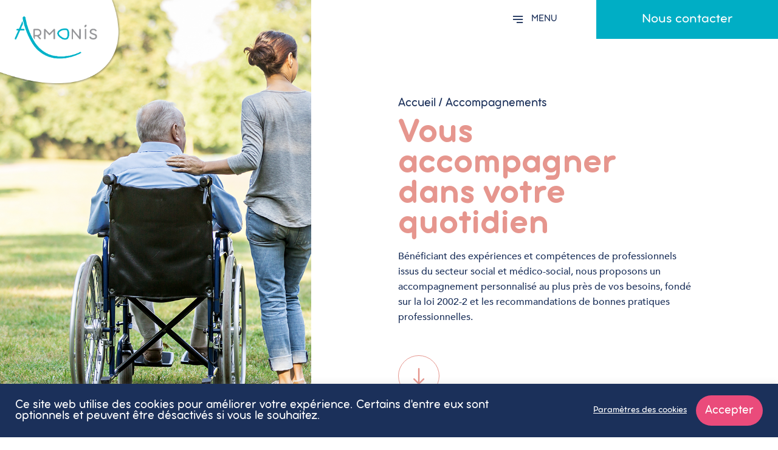

--- FILE ---
content_type: text/html; charset=UTF-8
request_url: https://www.armonis.fr/accompagnements/
body_size: 12384
content:
<!DOCTYPE html>
<html lang="fr">
<head>
  <meta charset="UTF-8">
  <meta name="viewport" content="width=device-width, initial-scale=1.0">
  <meta http-equiv="X-UA-Compatible" content="ie=edge">
  <link rel="stylesheet" href="https://www.armonis.fr/app/themes/armonis/dist/style.css?version=4">

  <link rel="apple-touch-icon" sizes="180x180" href="https://www.armonis.fr/app/themes/armonis/assets/favicon/apple-touch-icon.png">
  <link rel="icon" type="image/png" sizes="32x32" href="https://www.armonis.fr/app/themes/armonis/assets/favicon/favicon-32x32.png">
  <link rel="icon" type="image/png" sizes="16x16" href="https://www.armonis.fr/app/themes/armonis/assets/favicon/favicon-16x16.png">
  
        <!-- Global site tag (gtag.js) - Google Analytics -->
        <script async src="https://www.googletagmanager.com/gtag/js?id=UA-35860047-1"></script>
        <script>
          window.dataLayer = window.dataLayer || [];
          function gtag(){dataLayer.push(arguments);}
          gtag('js', new Date());

          gtag('config', 'UA-35860047-1');
        </script>

		<!-- Google Analytics -->
		<script>
			(function(i,s,o,g,r,a,m){i['GoogleAnalyticsObject']=r;i[r]=i[r]||function(){
			(i[r].q=i[r].q||[]).push(arguments)},i[r].l=1*new Date();a=s.createElement(o),
			m=s.getElementsByTagName(o)[0];a.async=1;a.src=g;m.parentNode.insertBefore(a,m)
			})(window,document,'script','//www.google-analytics.com/analytics.js','ga');

			ga('create', 'UA-35860047-1', 'auto');
			ga('send', 'pageview');
		</script>
		<!-- End Google Analytics --><meta name='robots' content='index, follow, max-image-preview:large, max-snippet:-1, max-video-preview:-1' />
	<style>img:is([sizes="auto" i], [sizes^="auto," i]) { contain-intrinsic-size: 3000px 1500px }</style>
	
	<!-- This site is optimized with the Yoast SEO plugin v25.3.1 - https://yoast.com/wordpress/plugins/seo/ -->
	<title>Accompagnements secteur social et médico-social | Armonis</title>
	<meta name="description" content="Armonis propose un accompagnement au plus près de vos besoins, fondé sur la loi 2002-2 et les recommandations de bonnes pratiques professionnelles." />
	<link rel="canonical" href="https://www.armonis.fr/accompagnements/" />
	<meta property="og:locale" content="fr_FR" />
	<meta property="og:type" content="article" />
	<meta property="og:title" content="Accompagnements secteur social et médico-social | Armonis" />
	<meta property="og:description" content="Armonis propose un accompagnement au plus près de vos besoins, fondé sur la loi 2002-2 et les recommandations de bonnes pratiques professionnelles." />
	<meta property="og:url" content="https://www.armonis.fr/accompagnements/" />
	<meta property="og:site_name" content="Armonis" />
	<meta property="article:modified_time" content="2021-07-30T15:45:06+00:00" />
	<meta property="og:image" content="https://www.armonis.fr/app/uploads/2021/02/accompagnement-header.png" />
	<meta property="og:image:width" content="1000" />
	<meta property="og:image:height" content="1000" />
	<meta property="og:image:type" content="image/png" />
	<meta name="twitter:card" content="summary_large_image" />
	<script type="application/ld+json" class="yoast-schema-graph">{"@context":"https://schema.org","@graph":[{"@type":"WebPage","@id":"https://www.armonis.fr/accompagnements/","url":"https://www.armonis.fr/accompagnements/","name":"Accompagnements secteur social et médico-social | Armonis","isPartOf":{"@id":"https://www.armonis.fr/#website"},"primaryImageOfPage":{"@id":"https://www.armonis.fr/accompagnements/#primaryimage"},"image":{"@id":"https://www.armonis.fr/accompagnements/#primaryimage"},"thumbnailUrl":"https://www.armonis.fr/app/uploads/2021/02/accompagnement-header.png","datePublished":"2020-11-03T08:35:57+00:00","dateModified":"2021-07-30T15:45:06+00:00","description":"Armonis propose un accompagnement au plus près de vos besoins, fondé sur la loi 2002-2 et les recommandations de bonnes pratiques professionnelles.","breadcrumb":{"@id":"https://www.armonis.fr/accompagnements/#breadcrumb"},"inLanguage":"fr-FR","potentialAction":[{"@type":"ReadAction","target":["https://www.armonis.fr/accompagnements/"]}]},{"@type":"ImageObject","inLanguage":"fr-FR","@id":"https://www.armonis.fr/accompagnements/#primaryimage","url":"https://www.armonis.fr/app/uploads/2021/02/accompagnement-header.png","contentUrl":"https://www.armonis.fr/app/uploads/2021/02/accompagnement-header.png","width":1000,"height":1000},{"@type":"BreadcrumbList","@id":"https://www.armonis.fr/accompagnements/#breadcrumb","itemListElement":[{"@type":"ListItem","position":1,"name":"Accueil","item":"https://www.armonis.fr/"},{"@type":"ListItem","position":2,"name":"Accompagnements"}]},{"@type":"WebSite","@id":"https://www.armonis.fr/#website","url":"https://www.armonis.fr/","name":"Armonis","description":"Armonis - Site web","potentialAction":[{"@type":"SearchAction","target":{"@type":"EntryPoint","urlTemplate":"https://www.armonis.fr/?s={search_term_string}"},"query-input":{"@type":"PropertyValueSpecification","valueRequired":true,"valueName":"search_term_string"}}],"inLanguage":"fr-FR"}]}</script>
	<!-- / Yoast SEO plugin. -->


<script type="text/javascript">
/* <![CDATA[ */
window._wpemojiSettings = {"baseUrl":"https:\/\/s.w.org\/images\/core\/emoji\/15.1.0\/72x72\/","ext":".png","svgUrl":"https:\/\/s.w.org\/images\/core\/emoji\/15.1.0\/svg\/","svgExt":".svg","source":{"concatemoji":"https:\/\/www.armonis.fr\/wp\/wp-includes\/js\/wp-emoji-release.min.js?ver=1705b3e79bcdece5aa09cbb41f97efb3"}};
/*! This file is auto-generated */
!function(i,n){var o,s,e;function c(e){try{var t={supportTests:e,timestamp:(new Date).valueOf()};sessionStorage.setItem(o,JSON.stringify(t))}catch(e){}}function p(e,t,n){e.clearRect(0,0,e.canvas.width,e.canvas.height),e.fillText(t,0,0);var t=new Uint32Array(e.getImageData(0,0,e.canvas.width,e.canvas.height).data),r=(e.clearRect(0,0,e.canvas.width,e.canvas.height),e.fillText(n,0,0),new Uint32Array(e.getImageData(0,0,e.canvas.width,e.canvas.height).data));return t.every(function(e,t){return e===r[t]})}function u(e,t,n){switch(t){case"flag":return n(e,"\ud83c\udff3\ufe0f\u200d\u26a7\ufe0f","\ud83c\udff3\ufe0f\u200b\u26a7\ufe0f")?!1:!n(e,"\ud83c\uddfa\ud83c\uddf3","\ud83c\uddfa\u200b\ud83c\uddf3")&&!n(e,"\ud83c\udff4\udb40\udc67\udb40\udc62\udb40\udc65\udb40\udc6e\udb40\udc67\udb40\udc7f","\ud83c\udff4\u200b\udb40\udc67\u200b\udb40\udc62\u200b\udb40\udc65\u200b\udb40\udc6e\u200b\udb40\udc67\u200b\udb40\udc7f");case"emoji":return!n(e,"\ud83d\udc26\u200d\ud83d\udd25","\ud83d\udc26\u200b\ud83d\udd25")}return!1}function f(e,t,n){var r="undefined"!=typeof WorkerGlobalScope&&self instanceof WorkerGlobalScope?new OffscreenCanvas(300,150):i.createElement("canvas"),a=r.getContext("2d",{willReadFrequently:!0}),o=(a.textBaseline="top",a.font="600 32px Arial",{});return e.forEach(function(e){o[e]=t(a,e,n)}),o}function t(e){var t=i.createElement("script");t.src=e,t.defer=!0,i.head.appendChild(t)}"undefined"!=typeof Promise&&(o="wpEmojiSettingsSupports",s=["flag","emoji"],n.supports={everything:!0,everythingExceptFlag:!0},e=new Promise(function(e){i.addEventListener("DOMContentLoaded",e,{once:!0})}),new Promise(function(t){var n=function(){try{var e=JSON.parse(sessionStorage.getItem(o));if("object"==typeof e&&"number"==typeof e.timestamp&&(new Date).valueOf()<e.timestamp+604800&&"object"==typeof e.supportTests)return e.supportTests}catch(e){}return null}();if(!n){if("undefined"!=typeof Worker&&"undefined"!=typeof OffscreenCanvas&&"undefined"!=typeof URL&&URL.createObjectURL&&"undefined"!=typeof Blob)try{var e="postMessage("+f.toString()+"("+[JSON.stringify(s),u.toString(),p.toString()].join(",")+"));",r=new Blob([e],{type:"text/javascript"}),a=new Worker(URL.createObjectURL(r),{name:"wpTestEmojiSupports"});return void(a.onmessage=function(e){c(n=e.data),a.terminate(),t(n)})}catch(e){}c(n=f(s,u,p))}t(n)}).then(function(e){for(var t in e)n.supports[t]=e[t],n.supports.everything=n.supports.everything&&n.supports[t],"flag"!==t&&(n.supports.everythingExceptFlag=n.supports.everythingExceptFlag&&n.supports[t]);n.supports.everythingExceptFlag=n.supports.everythingExceptFlag&&!n.supports.flag,n.DOMReady=!1,n.readyCallback=function(){n.DOMReady=!0}}).then(function(){return e}).then(function(){var e;n.supports.everything||(n.readyCallback(),(e=n.source||{}).concatemoji?t(e.concatemoji):e.wpemoji&&e.twemoji&&(t(e.twemoji),t(e.wpemoji)))}))}((window,document),window._wpemojiSettings);
/* ]]> */
</script>
<style id='wp-emoji-styles-inline-css' type='text/css'>

	img.wp-smiley, img.emoji {
		display: inline !important;
		border: none !important;
		box-shadow: none !important;
		height: 1em !important;
		width: 1em !important;
		margin: 0 0.07em !important;
		vertical-align: -0.1em !important;
		background: none !important;
		padding: 0 !important;
	}
</style>
<link rel='stylesheet' id='wp-block-library-css' href='https://www.armonis.fr/wp/wp-includes/css/dist/block-library/style.min.css?ver=1705b3e79bcdece5aa09cbb41f97efb3' type='text/css' media='all' />
<style id='classic-theme-styles-inline-css' type='text/css'>
/*! This file is auto-generated */
.wp-block-button__link{color:#fff;background-color:#32373c;border-radius:9999px;box-shadow:none;text-decoration:none;padding:calc(.667em + 2px) calc(1.333em + 2px);font-size:1.125em}.wp-block-file__button{background:#32373c;color:#fff;text-decoration:none}
</style>
<style id='global-styles-inline-css' type='text/css'>
:root{--wp--preset--aspect-ratio--square: 1;--wp--preset--aspect-ratio--4-3: 4/3;--wp--preset--aspect-ratio--3-4: 3/4;--wp--preset--aspect-ratio--3-2: 3/2;--wp--preset--aspect-ratio--2-3: 2/3;--wp--preset--aspect-ratio--16-9: 16/9;--wp--preset--aspect-ratio--9-16: 9/16;--wp--preset--color--black: #000000;--wp--preset--color--cyan-bluish-gray: #abb8c3;--wp--preset--color--white: #ffffff;--wp--preset--color--pale-pink: #f78da7;--wp--preset--color--vivid-red: #cf2e2e;--wp--preset--color--luminous-vivid-orange: #ff6900;--wp--preset--color--luminous-vivid-amber: #fcb900;--wp--preset--color--light-green-cyan: #7bdcb5;--wp--preset--color--vivid-green-cyan: #00d084;--wp--preset--color--pale-cyan-blue: #8ed1fc;--wp--preset--color--vivid-cyan-blue: #0693e3;--wp--preset--color--vivid-purple: #9b51e0;--wp--preset--gradient--vivid-cyan-blue-to-vivid-purple: linear-gradient(135deg,rgba(6,147,227,1) 0%,rgb(155,81,224) 100%);--wp--preset--gradient--light-green-cyan-to-vivid-green-cyan: linear-gradient(135deg,rgb(122,220,180) 0%,rgb(0,208,130) 100%);--wp--preset--gradient--luminous-vivid-amber-to-luminous-vivid-orange: linear-gradient(135deg,rgba(252,185,0,1) 0%,rgba(255,105,0,1) 100%);--wp--preset--gradient--luminous-vivid-orange-to-vivid-red: linear-gradient(135deg,rgba(255,105,0,1) 0%,rgb(207,46,46) 100%);--wp--preset--gradient--very-light-gray-to-cyan-bluish-gray: linear-gradient(135deg,rgb(238,238,238) 0%,rgb(169,184,195) 100%);--wp--preset--gradient--cool-to-warm-spectrum: linear-gradient(135deg,rgb(74,234,220) 0%,rgb(151,120,209) 20%,rgb(207,42,186) 40%,rgb(238,44,130) 60%,rgb(251,105,98) 80%,rgb(254,248,76) 100%);--wp--preset--gradient--blush-light-purple: linear-gradient(135deg,rgb(255,206,236) 0%,rgb(152,150,240) 100%);--wp--preset--gradient--blush-bordeaux: linear-gradient(135deg,rgb(254,205,165) 0%,rgb(254,45,45) 50%,rgb(107,0,62) 100%);--wp--preset--gradient--luminous-dusk: linear-gradient(135deg,rgb(255,203,112) 0%,rgb(199,81,192) 50%,rgb(65,88,208) 100%);--wp--preset--gradient--pale-ocean: linear-gradient(135deg,rgb(255,245,203) 0%,rgb(182,227,212) 50%,rgb(51,167,181) 100%);--wp--preset--gradient--electric-grass: linear-gradient(135deg,rgb(202,248,128) 0%,rgb(113,206,126) 100%);--wp--preset--gradient--midnight: linear-gradient(135deg,rgb(2,3,129) 0%,rgb(40,116,252) 100%);--wp--preset--font-size--small: 13px;--wp--preset--font-size--medium: 20px;--wp--preset--font-size--large: 36px;--wp--preset--font-size--x-large: 42px;--wp--preset--spacing--20: 0.44rem;--wp--preset--spacing--30: 0.67rem;--wp--preset--spacing--40: 1rem;--wp--preset--spacing--50: 1.5rem;--wp--preset--spacing--60: 2.25rem;--wp--preset--spacing--70: 3.38rem;--wp--preset--spacing--80: 5.06rem;--wp--preset--shadow--natural: 6px 6px 9px rgba(0, 0, 0, 0.2);--wp--preset--shadow--deep: 12px 12px 50px rgba(0, 0, 0, 0.4);--wp--preset--shadow--sharp: 6px 6px 0px rgba(0, 0, 0, 0.2);--wp--preset--shadow--outlined: 6px 6px 0px -3px rgba(255, 255, 255, 1), 6px 6px rgba(0, 0, 0, 1);--wp--preset--shadow--crisp: 6px 6px 0px rgba(0, 0, 0, 1);}:where(.is-layout-flex){gap: 0.5em;}:where(.is-layout-grid){gap: 0.5em;}body .is-layout-flex{display: flex;}.is-layout-flex{flex-wrap: wrap;align-items: center;}.is-layout-flex > :is(*, div){margin: 0;}body .is-layout-grid{display: grid;}.is-layout-grid > :is(*, div){margin: 0;}:where(.wp-block-columns.is-layout-flex){gap: 2em;}:where(.wp-block-columns.is-layout-grid){gap: 2em;}:where(.wp-block-post-template.is-layout-flex){gap: 1.25em;}:where(.wp-block-post-template.is-layout-grid){gap: 1.25em;}.has-black-color{color: var(--wp--preset--color--black) !important;}.has-cyan-bluish-gray-color{color: var(--wp--preset--color--cyan-bluish-gray) !important;}.has-white-color{color: var(--wp--preset--color--white) !important;}.has-pale-pink-color{color: var(--wp--preset--color--pale-pink) !important;}.has-vivid-red-color{color: var(--wp--preset--color--vivid-red) !important;}.has-luminous-vivid-orange-color{color: var(--wp--preset--color--luminous-vivid-orange) !important;}.has-luminous-vivid-amber-color{color: var(--wp--preset--color--luminous-vivid-amber) !important;}.has-light-green-cyan-color{color: var(--wp--preset--color--light-green-cyan) !important;}.has-vivid-green-cyan-color{color: var(--wp--preset--color--vivid-green-cyan) !important;}.has-pale-cyan-blue-color{color: var(--wp--preset--color--pale-cyan-blue) !important;}.has-vivid-cyan-blue-color{color: var(--wp--preset--color--vivid-cyan-blue) !important;}.has-vivid-purple-color{color: var(--wp--preset--color--vivid-purple) !important;}.has-black-background-color{background-color: var(--wp--preset--color--black) !important;}.has-cyan-bluish-gray-background-color{background-color: var(--wp--preset--color--cyan-bluish-gray) !important;}.has-white-background-color{background-color: var(--wp--preset--color--white) !important;}.has-pale-pink-background-color{background-color: var(--wp--preset--color--pale-pink) !important;}.has-vivid-red-background-color{background-color: var(--wp--preset--color--vivid-red) !important;}.has-luminous-vivid-orange-background-color{background-color: var(--wp--preset--color--luminous-vivid-orange) !important;}.has-luminous-vivid-amber-background-color{background-color: var(--wp--preset--color--luminous-vivid-amber) !important;}.has-light-green-cyan-background-color{background-color: var(--wp--preset--color--light-green-cyan) !important;}.has-vivid-green-cyan-background-color{background-color: var(--wp--preset--color--vivid-green-cyan) !important;}.has-pale-cyan-blue-background-color{background-color: var(--wp--preset--color--pale-cyan-blue) !important;}.has-vivid-cyan-blue-background-color{background-color: var(--wp--preset--color--vivid-cyan-blue) !important;}.has-vivid-purple-background-color{background-color: var(--wp--preset--color--vivid-purple) !important;}.has-black-border-color{border-color: var(--wp--preset--color--black) !important;}.has-cyan-bluish-gray-border-color{border-color: var(--wp--preset--color--cyan-bluish-gray) !important;}.has-white-border-color{border-color: var(--wp--preset--color--white) !important;}.has-pale-pink-border-color{border-color: var(--wp--preset--color--pale-pink) !important;}.has-vivid-red-border-color{border-color: var(--wp--preset--color--vivid-red) !important;}.has-luminous-vivid-orange-border-color{border-color: var(--wp--preset--color--luminous-vivid-orange) !important;}.has-luminous-vivid-amber-border-color{border-color: var(--wp--preset--color--luminous-vivid-amber) !important;}.has-light-green-cyan-border-color{border-color: var(--wp--preset--color--light-green-cyan) !important;}.has-vivid-green-cyan-border-color{border-color: var(--wp--preset--color--vivid-green-cyan) !important;}.has-pale-cyan-blue-border-color{border-color: var(--wp--preset--color--pale-cyan-blue) !important;}.has-vivid-cyan-blue-border-color{border-color: var(--wp--preset--color--vivid-cyan-blue) !important;}.has-vivid-purple-border-color{border-color: var(--wp--preset--color--vivid-purple) !important;}.has-vivid-cyan-blue-to-vivid-purple-gradient-background{background: var(--wp--preset--gradient--vivid-cyan-blue-to-vivid-purple) !important;}.has-light-green-cyan-to-vivid-green-cyan-gradient-background{background: var(--wp--preset--gradient--light-green-cyan-to-vivid-green-cyan) !important;}.has-luminous-vivid-amber-to-luminous-vivid-orange-gradient-background{background: var(--wp--preset--gradient--luminous-vivid-amber-to-luminous-vivid-orange) !important;}.has-luminous-vivid-orange-to-vivid-red-gradient-background{background: var(--wp--preset--gradient--luminous-vivid-orange-to-vivid-red) !important;}.has-very-light-gray-to-cyan-bluish-gray-gradient-background{background: var(--wp--preset--gradient--very-light-gray-to-cyan-bluish-gray) !important;}.has-cool-to-warm-spectrum-gradient-background{background: var(--wp--preset--gradient--cool-to-warm-spectrum) !important;}.has-blush-light-purple-gradient-background{background: var(--wp--preset--gradient--blush-light-purple) !important;}.has-blush-bordeaux-gradient-background{background: var(--wp--preset--gradient--blush-bordeaux) !important;}.has-luminous-dusk-gradient-background{background: var(--wp--preset--gradient--luminous-dusk) !important;}.has-pale-ocean-gradient-background{background: var(--wp--preset--gradient--pale-ocean) !important;}.has-electric-grass-gradient-background{background: var(--wp--preset--gradient--electric-grass) !important;}.has-midnight-gradient-background{background: var(--wp--preset--gradient--midnight) !important;}.has-small-font-size{font-size: var(--wp--preset--font-size--small) !important;}.has-medium-font-size{font-size: var(--wp--preset--font-size--medium) !important;}.has-large-font-size{font-size: var(--wp--preset--font-size--large) !important;}.has-x-large-font-size{font-size: var(--wp--preset--font-size--x-large) !important;}
:where(.wp-block-post-template.is-layout-flex){gap: 1.25em;}:where(.wp-block-post-template.is-layout-grid){gap: 1.25em;}
:where(.wp-block-columns.is-layout-flex){gap: 2em;}:where(.wp-block-columns.is-layout-grid){gap: 2em;}
:root :where(.wp-block-pullquote){font-size: 1.5em;line-height: 1.6;}
</style>
<link rel='stylesheet' id='contact-form-7-css' href='https://www.armonis.fr/app/plugins/contact-form-7/includes/css/styles.css?ver=6.0.6' type='text/css' media='all' />
<link rel='stylesheet' id='cookie-law-info-css' href='https://www.armonis.fr/app/plugins/cookie-law-info/legacy/public/css/cookie-law-info-public.css?ver=3.3.0' type='text/css' media='all' />
<link rel='stylesheet' id='cookie-law-info-gdpr-css' href='https://www.armonis.fr/app/plugins/cookie-law-info/legacy/public/css/cookie-law-info-gdpr.css?ver=3.3.0' type='text/css' media='all' />
<script type="text/javascript" src="https://www.armonis.fr/wp/wp-includes/js/jquery/jquery.min.js?ver=3.7.1" id="jquery-core-js"></script>
<script type="text/javascript" src="https://www.armonis.fr/wp/wp-includes/js/jquery/jquery-migrate.min.js?ver=3.4.1" id="jquery-migrate-js"></script>
<script type="text/javascript" id="cookie-law-info-js-extra">
/* <![CDATA[ */
var Cli_Data = {"nn_cookie_ids":[],"cookielist":[],"non_necessary_cookies":[],"ccpaEnabled":"","ccpaRegionBased":"","ccpaBarEnabled":"","strictlyEnabled":["necessary","obligatoire"],"ccpaType":"gdpr","js_blocking":"1","custom_integration":"","triggerDomRefresh":"","secure_cookies":""};
var cli_cookiebar_settings = {"animate_speed_hide":"500","animate_speed_show":"500","background":"#1b305a","border":"#b1a6a6c2","border_on":"","button_1_button_colour":"#ea4b7b","button_1_button_hover":"#bb3c62","button_1_link_colour":"#fff","button_1_as_button":"1","button_1_new_win":"","button_2_button_colour":"#333","button_2_button_hover":"#292929","button_2_link_colour":"#444","button_2_as_button":"","button_2_hidebar":"","button_3_button_colour":"#3566bb","button_3_button_hover":"#2a5296","button_3_link_colour":"#fff","button_3_as_button":"1","button_3_new_win":"","button_4_button_colour":"#000","button_4_button_hover":"#000000","button_4_link_colour":"#ffffff","button_4_as_button":"","button_7_button_colour":"#61a229","button_7_button_hover":"#4e8221","button_7_link_colour":"#fff","button_7_as_button":"1","button_7_new_win":"","font_family":"inherit","header_fix":"","notify_animate_hide":"1","notify_animate_show":"","notify_div_id":"#cookie-law-info-bar","notify_position_horizontal":"right","notify_position_vertical":"bottom","scroll_close":"","scroll_close_reload":"","accept_close_reload":"1","reject_close_reload":"1","showagain_tab":"","showagain_background":"#fff","showagain_border":"#000","showagain_div_id":"#cookie-law-info-again","showagain_x_position":"100px","text":"#ffffff","show_once_yn":"","show_once":"10000","logging_on":"","as_popup":"","popup_overlay":"1","bar_heading_text":"","cookie_bar_as":"banner","popup_showagain_position":"bottom-right","widget_position":"left"};
var log_object = {"ajax_url":"https:\/\/www.armonis.fr\/wp\/wp-admin\/admin-ajax.php"};
/* ]]> */
</script>
<script type="text/javascript" src="https://www.armonis.fr/app/plugins/cookie-law-info/legacy/public/js/cookie-law-info-public.js?ver=3.3.0" id="cookie-law-info-js"></script>
<script type="text/javascript" id="mon-script-ajax-js-extra">
/* <![CDATA[ */
var adminAjax = ["https:\/\/www.armonis.fr\/wp\/wp-admin\/admin-ajax.php"];
/* ]]> */
</script>
<script type="text/javascript" src="https://www.armonis.fr/app/themes/armonis/js/components/ajaxPosts.js?ver=1705b3e79bcdece5aa09cbb41f97efb3" id="mon-script-ajax-js"></script>
<link rel="https://api.w.org/" href="https://www.armonis.fr/wp-json/" /><link rel="alternate" title="JSON" type="application/json" href="https://www.armonis.fr/wp-json/wp/v2/pages/522" /><link rel="EditURI" type="application/rsd+xml" title="RSD" href="https://www.armonis.fr/wp/xmlrpc.php?rsd" />

<link rel='shortlink' href='https://www.armonis.fr/?p=522' />
<link rel="alternate" title="oEmbed (JSON)" type="application/json+oembed" href="https://www.armonis.fr/wp-json/oembed/1.0/embed?url=https%3A%2F%2Fwww.armonis.fr%2Faccompagnements%2F" />
<link rel="alternate" title="oEmbed (XML)" type="text/xml+oembed" href="https://www.armonis.fr/wp-json/oembed/1.0/embed?url=https%3A%2F%2Fwww.armonis.fr%2Faccompagnements%2F&#038;format=xml" />
<link rel="icon" href="https://www.armonis.fr/app/uploads/2020/11/favicon.png" sizes="32x32" />
<link rel="icon" href="https://www.armonis.fr/app/uploads/2020/11/favicon.png" sizes="192x192" />
<link rel="apple-touch-icon" href="https://www.armonis.fr/app/uploads/2020/11/favicon.png" />
<meta name="msapplication-TileImage" content="https://www.armonis.fr/app/uploads/2020/11/favicon.png" />
		<style type="text/css" id="wp-custom-css">
			.references, .pre-footer, .commitments, .jobs {
	display: none !important;
}

.formation-content strong {
	font-size: inherit;
}

.formation-content h3:not(:first-child) {
	margin-top: 32px;
}

.formation-content h3{
	margin-bottom: 24px;
}		</style>
		
</head>

<body>

<header>
    <div class="w-100 d-flex align-items-start justify-content-between header-container">
		<div class="logo-container">
			<a href="https://www.armonis.fr" class="logo-wrapper d-inline-block">
				<img src="https://www.armonis.fr/app/themes/armonis/assets/logo.png" alt="Logo">
			</a>
		</div>
		<div class="header-link">
			<ul class="links d-flex align-items-center"> 
				<li class="menu-icon menu"><i class="icon-menu"></i><span>MENU</span></li>
				<li class="secondary"><a  href="/contact/">Nous contacter</a></li>
			</ul>

			<nav class="menu-container">
				<div class="menu-wrapper">
					
<div id="" class="d-block d-md-none searchbar mobile accompagnements">
    <span class="title">Rechercher une formation</span>
    <form method="get" role="search" action="https://www.armonis.fr">
        <div class="row">
            <div class="form-group element-form col-12 col-md-6">
                <input autocomplete="off" type="text" placeholder="Mot clé" name="s">
            </div>
            <div class="form-group element-form col-12 col-md-6 select-wrapper">
                <select class="custom-select" name="thematique" id="inlineFormCustomSelectPref">
                    <option value="0" selected>Thématique de formation</option>
                                                                        <option value="32">Alimentation et nutrition</option>
                                                    <option value="36">Management et gestion des établissements de santé, sociaux et médico-sociaux</option>
                                                    <option value="48">Accompagner l’enfant et l’adolescent</option>
                                                    <option value="51">Animation et bien être</option>
                                                    <option value="55">Développement personnel</option>
                                                    <option value="54">Efficacité professionnelle</option>
                                                    <option value="53">Éthique déontologie et droit de la santé</option>
                                                    <option value="49">Gérontologie</option>
                                                    <option value="50">Handicap</option>
                                                    <option value="45">L’accompagnement en institution</option>
                                                    <option value="46">La prise en charge des soins</option>
                                                    <option value="56">Management et leadership</option>
                                                    <option value="52">Sécurité au travail</option>
                                                    <option value="58">Santé mentale et psychiatrie en ESMS</option>
                                                            </select>
            </div>
        </div>
        <div class="row">
            <div class="form-group element-form submit-search-container">
                <button type="submit"  class="submit text-center btn btn-tertiary col-12 text-center">Lancer une recherche</button>
            </div>
        </div>
        <input type="hidden" name="post_type" value="post">
    </form>
</div>

					<ul class="menu align-items-center justify-content-center" >
												<li>
							<a class="menu-item menu-item-type-post_type_archive menu-item-object-formations menu-item-1045 menu-item-has-children d-flex justify-content-between" href="https://www.armonis.fr/formations/">Formations <i class="d-md-none icon-chevron down"></i> </a>
															<ul class="submenu">
																			
<div id="" class="d-none d-md-block searchbar accompagnements">
    <span class="title">Rechercher une formation</span>
    <form method="get" role="search" action="https://www.armonis.fr">
        <div class="row">
            <div class="form-group element-form col-12 col-md-6">
                <input autocomplete="off" type="text" placeholder="Mot clé" name="s">
            </div>
            <div class="form-group element-form col-12 col-md-6 select-wrapper">
                <select class="custom-select" name="thematique" id="inlineFormCustomSelectPref">
                    <option value="0" selected>Thématique de formation</option>
                                                                        <option value="32">Alimentation et nutrition</option>
                                                    <option value="36">Management et gestion des établissements de santé, sociaux et médico-sociaux</option>
                                                    <option value="48">Accompagner l’enfant et l’adolescent</option>
                                                    <option value="51">Animation et bien être</option>
                                                    <option value="55">Développement personnel</option>
                                                    <option value="54">Efficacité professionnelle</option>
                                                    <option value="53">Éthique déontologie et droit de la santé</option>
                                                    <option value="49">Gérontologie</option>
                                                    <option value="50">Handicap</option>
                                                    <option value="45">L’accompagnement en institution</option>
                                                    <option value="46">La prise en charge des soins</option>
                                                    <option value="56">Management et leadership</option>
                                                    <option value="52">Sécurité au travail</option>
                                                    <option value="58">Santé mentale et psychiatrie en ESMS</option>
                                                            </select>
            </div>
        </div>
        <div class="row">
            <div class="form-group element-form submit-search-container">
                <button type="submit"  class="submit text-center btn btn-tertiary col-12 text-center">Lancer une recherche</button>
            </div>
        </div>
        <input type="hidden" name="post_type" value="post">
    </form>
</div>
																												<li>
											<a class="menu-item menu-item-type-post_type menu-item-object-page menu-item-572" href="https://www.armonis.fr/formation/nos-formateurs/">Nos formateurs</a>
										</li>
																			<li>
											<a class="menu-item menu-item-type-post_type menu-item-object-page menu-item-1099" href="https://www.armonis.fr/formation/nos-solutions-pedagogiques/">Nos solutions pédagogiques</a>
										</li>
																			<li>
											<a class="menu-item menu-item-type-post_type menu-item-object-page menu-item-1098" href="https://www.armonis.fr/formation/formation-inter-intra-sur-mesure/">Formation inter ou intra sur-mesure ?</a>
										</li>
																			<li>
											<a class="menu-item menu-item-type-post_type menu-item-object-page menu-item-1097" href="https://www.armonis.fr/formation/les-benefices-de-la-formation-continue/">Les bénéfices de la formation continue</a>
										</li>
																			<li>
											<a class="menu-item menu-item-type-post_type menu-item-object-page menu-item-1618" href="https://www.armonis.fr/formation/le-laboratoire-dinnovation-pedagogique/">Le laboratoire d’innovation pédagogique</a>
										</li>
																			<li>
											<a class="menu-item menu-item-type-post_type menu-item-object-page menu-item-573" href="https://www.armonis.fr/formation/reseau-pedagogique-et-partenaires/">Nos partenaires</a>
										</li>
																			<li>
											<a class="menu-item menu-item-type-post_type menu-item-object-page menu-item-571" href="https://www.armonis.fr/formation/faq/">FAQ</a>
										</li>
																	</ul>
													</li>
												<li>
							<a class="menu-item menu-item-type-post_type menu-item-object-page menu-item-562 menu-item-has-children d-flex justify-content-between" href="https://www.armonis.fr/evaluation/">Évaluation <i class="d-md-none icon-chevron down"></i> </a>
															<ul class="submenu">
																												<li>
											<a class="menu-item menu-item-type-post_type menu-item-object-page menu-item-567" href="https://www.armonis.fr/evaluation/loi-du-02-janvier-2002/">Loi du 02 janvier 2002</a>
										</li>
																			<li>
											<a class="menu-item menu-item-type-post_type menu-item-object-page menu-item-565" href="https://www.armonis.fr/evaluation/evaluation-interne/">Évaluation Interne</a>
										</li>
																			<li>
											<a class="menu-item menu-item-type-post_type menu-item-object-page menu-item-566" href="https://www.armonis.fr/evaluation/evaluation-externe/">Évaluation Externe</a>
										</li>
																			<li>
											<a class="menu-item menu-item-type-post_type menu-item-object-page menu-item-564" href="https://www.armonis.fr/evaluation/nos-evaluateurs/">Nos évaluateurs</a>
										</li>
																			<li>
											<a class="menu-item menu-item-type-post_type menu-item-object-page menu-item-563" href="https://www.armonis.fr/evaluation/faq/">FAQ</a>
										</li>
																	</ul>
													</li>
												<li>
							<a class="menu-item menu-item-type-post_type menu-item-object-page current-menu-item page_item page-item-522 current_page_item menu-item-559 menu-item-has-children d-flex justify-content-between" href="https://www.armonis.fr/accompagnements/">Accompagnement <i class="d-md-none icon-chevron down"></i> </a>
															<ul class="submenu">
																												<li>
											<a class="menu-item menu-item-type-post_type menu-item-object-page menu-item-560" href="https://www.armonis.fr/accompagnements/nos-accompagnements/">Nos accompagnements</a>
										</li>
																			<li>
											<a class="menu-item menu-item-type-post_type menu-item-object-page menu-item-561" href="https://www.armonis.fr/accompagnements/nos-consultants/">Nos consultants</a>
										</li>
																	</ul>
													</li>
												<li>
							<a class="menu-item menu-item-type-post_type menu-item-object-page menu-item-574 d-flex justify-content-between" href="https://www.armonis.fr/actualites/">Actualités </a>
													</li>
												<li>
							<a class="menu-item menu-item-type-post_type menu-item-object-page menu-item-554 menu-item-has-children d-flex justify-content-between" href="https://www.armonis.fr/societe/">Société <i class="d-md-none icon-chevron down"></i> </a>
															<ul class="submenu">
																												<li>
											<a class="menu-item menu-item-type-post_type menu-item-object-page menu-item-557" href="https://www.armonis.fr/societe/nos-atouts/">Nos atouts</a>
										</li>
																			<li>
											<a class="menu-item menu-item-type-post_type menu-item-object-page menu-item-556" href="https://www.armonis.fr/societe/nos-engagements-valeurs/">Nos valeurs</a>
										</li>
																			<li>
											<a class="menu-item menu-item-type-post_type menu-item-object-page menu-item-555" href="https://www.armonis.fr/societe/nos-sites-de-formations/">Nos sites de formations</a>
										</li>
																			<li>
											<a class="menu-item menu-item-type-post_type_archive menu-item-object-carrieres menu-item-1014" href="https://www.armonis.fr/societe/recrutement/">Offres d'emploi</a>
										</li>
																	</ul>
													</li>
												<li>
							<a class="menu-item menu-item-type-post_type menu-item-object-page menu-item-1154 d-flex justify-content-between" href="https://www.armonis.fr/accueil-des-personnes-en-situation-de-handicap/">Accueil des personnes en situation de handicap </a>
													</li>
												<li>
							<a class="menu-item menu-item-type-post_type menu-item-object-page menu-item-568 d-flex justify-content-between" href="https://www.armonis.fr/contact/">Nous contacter </a>
													</li>
												<div class="social-container">
    <span>Suivez-nous !</span>
    <ul class="social-list">
                                    <li class="social-item"><a target="_blank" href="https://www.facebook.com/armonis.sante/"><i class="icon-fb"></i></a></li>
                            <li class="social-item"><a target="_blank" href="https://www.linkedin.com/company/armonis/"><i class="icon-linkedin"></i></a></li>
                            <li class="social-item"><a target="_blank" href="https://www.youtube.com/channel/UCJ9RY82B2cmg6qMQtV9Z3DA/featured"><i class="icon-yt"></i></a></li>
                        </ul>
</div>					</ul>
				</div>
			</nav>
		</div>
    </div>
</header>
  			
					<div class=" w-100 block header-page page 
			accompagnements
			 
			 
				thumbnail 
			">
			
			 
			<div class="header-thumbnail" style="background-image: url('https://www.armonis.fr/app/uploads/2021/02/accompagnement-header.png');"></div>
			
	<div class="container">
		<div class="row align-items-start">
			<div class="
			col-12 
							offset-0 
				offset-md-6
				col-md-6
				intro
						">
				  <div id="breadcrumbs" class="d-flex"><span><span><a href="https://www.armonis.fr/">Accueil</a></span> / <span class="breadcrumb_last" aria-current="page">Accompagnements</span></span></div>

									<h1>Vous accompagner dans votre quotidien</h1>
				
									<div class="header-intro">
													<p style="font-weight: 400">Bénéficiant des expériences et compétences de professionnels issus du secteur social et médico-social, nous proposons un accompagnement personnalisé au plus près de vos besoins, fondé sur la loi 2002-2 et les recommandations de bonnes pratiques professionnelles.</p>

											</div>
								 
					<a class="btn btn-arrow accompagnements  down"><i class="icon-arrow"></i></a><br>
					
			</div>
		</div>
	</div>
</div>

				
					<div class="container-fluid page img-bg-color accompagnements ">
    <div class="container">
        <div class="row">
            <div class="col-12 text-center">
                <img class="img-fliud w-100" src="https://www.armonis.fr/app/uploads/2021/02/transition.png" />
            </div>
        </div>
    </div>
</div>
				
					<div class="container block page small-padding  accompagnements  ">
    <div class="row align-items-center">
        <div class="col-12 col-md-5">
             
                <h2>Nos accompagnements</h2>
             
                         
                <p>
                <p>ARMONIS construit une méthodologie d’accompagnement personnalisée, fondée sur l’écoute attentive des souhaits de ses clients. Elle est conçue par une équipe de consultants riche de ses compétences et de ses expériences collaboratives avec des professionnels du secteur social et médico-social. Notre offre de prestations évolue selon les spécificités de votre établissement ou service, de vos besoins et vos souhaits d’accompagnement.</p>

                </p>
                         
                <a class="btn  btn-thema accompagnements   " href="https://www.armonis.fr/accompagnements/nos-accompagnements/" target="" >En savoir plus<i class="icon-arrow"></i></a>
             
        </div>
        <div class="col-12 offset-md-1 col-md-6 text-right image-container">
            <img class="image" src="https://www.armonis.fr/app/uploads/2021/02/nos-accompagnements.png" alt="image" />
        </div>
    </div>
</div>
				
					<div class="container block page small-padding accompagnements ">  	
	<div class="row align-items-center">
		<div class="col-12 col-md-5 order-2 order-md-1 image-container">
			<img class="image" src="https://www.armonis.fr/app/uploads/2021/02/nos-consultants.png" alt="image"/>
		</div>
		<div class="col-12 offset-md-1 col-md-6 order-1 order-md-2">
							<h2>Nos consultants</h2>
									<p>
				<p><em>L’expertise, l’adaptabilité et la disponibilité, autant de qualités qui définissent nos consultants soucieux de mener à bien chacun de vos projets, dans le respect de la réglementation en vigueur, mais également en tenant compte des spécificités qui vous caractérisent.</em></p>

			</p>
							<a class="btn  btn-thema accompagnements  " href="https://www.armonis.fr/accompagnements/nos-consultants/" target="" >En savoir plus<i class="icon-arrow"></i></a>	</a>
					</div>
	</div>
</div>

				
					<div class="container-fluid bg page block bg-color light accompagnements " style="background-image:url('https://www.armonis.fr/app/uploads/2021/02/FAQ.png');">
    <div class="filter"></div>
    <div class="col-12 col-md-8 offset-md-2 text-center">
        <span class="h3 text-center light">F.A.Q accompagnement</span>
        <p class="text-center">
          <p>Retrouvez ici toutes les réponses aux questions les plus courantes.</p>
<p>&nbsp;</p>
<p>Vous trouverez sur cette page les informations essentielles concernant notre organisme et nos services.</p>
<p>Si vous ne trouvez pas de réponse à votre question, n&rsquo;hésitez pas à nous contacter</p>
<p><a href="mailto:contact@armonis.fr">contact@armonis.fr</a> ou <a href="tel:0146701346">01 46 70 13 46</a></p>

        </p>
          <a class="btn  btn-thema accompagnements   " href="https://www.armonis.fr/formation/faq/" target="" >En savoir plus<i class="icon-arrow"></i></a>
    </div>
</div>
		
<div class="wrapper-block footer-wrapper-block no-num">
	<footer>
	<div class="container">
		<div class="row">
				<div class="logo-wrapper  col-12 col-md-2">
					<img class="img-fluid" src="https://www.armonis.fr/app/themes/armonis/assets/logo-blanc.png" alt="Logo">
				</div>
				<div class="col-12 col-md-2">
					<div class="social-container">
    <span>Suivez-nous !</span>
    <ul class="social-list">
                                    <li class="social-item"><a target="_blank" href="https://www.facebook.com/armonis.sante/"><i class="icon-fb"></i></a></li>
                            <li class="social-item"><a target="_blank" href="https://www.linkedin.com/company/armonis/"><i class="icon-linkedin"></i></a></li>
                            <li class="social-item"><a target="_blank" href="https://www.youtube.com/channel/UCJ9RY82B2cmg6qMQtV9Z3DA/featured"><i class="icon-yt"></i></a></li>
                        </ul>
</div>				</div>
				<div class="col-12 offet-md-1 col-md-3 offset-lg-2 col-lg-2">
					<nav>
						<ul class="footer-items">
															<li class="nav-main-item  menu-item menu-item-type-post_type menu-item-object-page menu-item-577 ">
									<a class="nav-main-link" href="https://www.armonis.fr/formation/">Formations</a>
																	</li>
															<li class="nav-main-item  menu-item menu-item-type-post_type menu-item-object-page current-menu-item page_item page-item-522 current_page_item menu-item-578 ">
									<a class="nav-main-link" href="https://www.armonis.fr/accompagnements/">Accompagnement</a>
																	</li>
															<li class="nav-main-item  menu-item menu-item-type-post_type menu-item-object-page menu-item-579 ">
									<a class="nav-main-link" href="https://www.armonis.fr/evaluation/">Évaluation</a>
																	</li>
													</ul>
					</nav>
				</div>
				<div class="col-12 col-md-3">
					<nav>
						<ul class="footer-items">
															<li class="nav-main-item  menu-item menu-item-type-post_type menu-item-object-page menu-item-581">
									<a class="nav-main-link" href="https://www.armonis.fr/societe/">Notre société</a>
																	</li>
															<li class="nav-main-item  menu-item menu-item-type-post_type menu-item-object-page menu-item-580">
									<a class="nav-main-link" href="https://www.armonis.fr/contact/">Nous contacter</a>
																	</li>
													</ul>
					</nav>
				</div>
			</div>
		</div>
		<div class="container-fluid bottom-footer">
			<div class="container">
				<div class="row">
					<div class="col-12 col-md-6">
						2021 |
						<a href="https://www.armonis.fr/mentions-legales/">Mentions légales</a> |
						<a href="https://www.armonis.fr/politique-de-confidentialites/">Politique de confidentialité</a>
					</div>
					<div class="col-12 col-md-6 mcir">
					<a href="https://myclientisrich.com">Conception My Client is Rich</a>
					</div>
				</div>
			</div>
		</div>
	</footer>
</div>

<script src="https://www.armonis.fr/app/themes/armonis/dist/bundle.js?version=4"></script>
<script type="speculationrules">
{"prefetch":[{"source":"document","where":{"and":[{"href_matches":"\/*"},{"not":{"href_matches":["\/wp\/wp-*.php","\/wp\/wp-admin\/*","\/app\/uploads\/*","\/app\/*","\/app\/plugins\/*","\/app\/themes\/armonis\/*","\/*\\?(.+)"]}},{"not":{"selector_matches":"a[rel~=\"nofollow\"]"}},{"not":{"selector_matches":".no-prefetch, .no-prefetch a"}}]},"eagerness":"conservative"}]}
</script>
<!--googleoff: all--><div id="cookie-law-info-bar" data-nosnippet="true"><span><div class="cli-bar-container cli-style-v2"><div class="cli-bar-message">Ce site web utilise des cookies pour améliorer votre expérience. Certains d'entre eux sont optionnels et peuvent être désactivés si vous le souhaitez.</div><div class="cli-bar-btn_container"><a role='button' class="cli_settings_button" style="margin:0px 10px 0px 5px">Paramètres des cookies</a><a role='button' data-cli_action="accept" id="cookie_action_close_header" class="medium cli-plugin-button cli-plugin-main-button cookie_action_close_header cli_action_button wt-cli-accept-btn">Accepter</a></div></div></span></div><div id="cookie-law-info-again" data-nosnippet="true"><span id="cookie_hdr_showagain">Manage consent</span></div><div class="cli-modal" data-nosnippet="true" id="cliSettingsPopup" tabindex="-1" role="dialog" aria-labelledby="cliSettingsPopup" aria-hidden="true">
  <div class="cli-modal-dialog" role="document">
	<div class="cli-modal-content cli-bar-popup">
		  <button type="button" class="cli-modal-close" id="cliModalClose">
			<svg class="" viewBox="0 0 24 24"><path d="M19 6.41l-1.41-1.41-5.59 5.59-5.59-5.59-1.41 1.41 5.59 5.59-5.59 5.59 1.41 1.41 5.59-5.59 5.59 5.59 1.41-1.41-5.59-5.59z"></path><path d="M0 0h24v24h-24z" fill="none"></path></svg>
			<span class="wt-cli-sr-only">Fermer</span>
		  </button>
		  <div class="cli-modal-body">
			<div class="cli-container-fluid cli-tab-container">
	<div class="cli-row">
		<div class="cli-col-12 cli-align-items-stretch cli-px-0">
			<div class="cli-privacy-overview">
								<div class="cli-privacy-content">
					<div class="cli-privacy-content-text"><p>Ce site Web utilise des cookies pour améliorer votre expérience pendant que vous naviguez sur le site Web. Parmi ceux-ci, les cookies classés comme nécessaires sont stockés sur votre navigateur car ils sont essentiels au fonctionnement des fonctionnalités de base du site Web. Nous utilisons également des cookies tiers qui nous aident à analyser et à comprendre comment vous utilisez ce site Web. Ces cookies ne seront stockés dans votre navigateur qu'avec votre consentement. Vous avez également la possibilité de désactiver ces cookies. Mais la désactivation de certains de ces cookies peut affecter votre expérience de navigation.</p></div>
				</div>
				<a class="cli-privacy-readmore" aria-label="Voir plus" role="button" data-readmore-text="Voir plus" data-readless-text="Voir moins"></a>			</div>
		</div>
		<div class="cli-col-12 cli-align-items-stretch cli-px-0 cli-tab-section-container">
												<div class="cli-tab-section">
						<div class="cli-tab-header">
							<a role="button" tabindex="0" class="cli-nav-link cli-settings-mobile" data-target="necessary" data-toggle="cli-toggle-tab">
								Nécessaire							</a>
															<div class="wt-cli-necessary-checkbox">
									<input type="checkbox" class="cli-user-preference-checkbox"  id="wt-cli-checkbox-necessary" data-id="checkbox-necessary" checked="checked"  />
									<label class="form-check-label" for="wt-cli-checkbox-necessary">Nécessaire</label>
								</div>
								<span class="cli-necessary-caption">Toujours activé</span>
													</div>
						<div class="cli-tab-content">
							<div class="cli-tab-pane cli-fade" data-id="necessary">
								<div class="wt-cli-cookie-description">
									Les cookies nécessaires sont absolument essentiels au bon fonctionnement du site Web. Cette catégorie comprend uniquement les cookies qui assurent les fonctionnalités de base et les fonctionnalités de sécurité du site Web. Ces cookies ne stockent aucune information personnelle.								</div>
							</div>
						</div>
					</div>
																	<div class="cli-tab-section">
						<div class="cli-tab-header">
							<a role="button" tabindex="0" class="cli-nav-link cli-settings-mobile" data-target="non-necessary" data-toggle="cli-toggle-tab">
								Non nécessaire							</a>
															<div class="cli-switch">
									<input type="checkbox" id="wt-cli-checkbox-non-necessary" class="cli-user-preference-checkbox"  data-id="checkbox-non-necessary" checked='checked' />
									<label for="wt-cli-checkbox-non-necessary" class="cli-slider" data-cli-enable="Activé" data-cli-disable="Désactivé"><span class="wt-cli-sr-only">Non nécessaire</span></label>
								</div>
													</div>
						<div class="cli-tab-content">
							<div class="cli-tab-pane cli-fade" data-id="non-necessary">
								<div class="wt-cli-cookie-description">
									Tous les cookies qui peuvent ne pas être particulièrement nécessaires au fonctionnement du site Web et qui sont utilisés spécifiquement pour collecter des données personnelles des utilisateurs via des analyses, des publicités et d\'autres contenus intégrés sont appelés cookies non nécessaires. Il est obligatoire d\'obtenir le consentement de l\'utilisateur avant d\'exécuter ces cookies sur votre site Web.								</div>
							</div>
						</div>
					</div>
										</div>
	</div>
</div>
		  </div>
		  <div class="cli-modal-footer">
			<div class="wt-cli-element cli-container-fluid cli-tab-container">
				<div class="cli-row">
					<div class="cli-col-12 cli-align-items-stretch cli-px-0">
						<div class="cli-tab-footer wt-cli-privacy-overview-actions">
						
															<a id="wt-cli-privacy-save-btn" role="button" tabindex="0" data-cli-action="accept" class="wt-cli-privacy-btn cli_setting_save_button wt-cli-privacy-accept-btn cli-btn">Enregistrer &amp; appliquer</a>
													</div>
						
					</div>
				</div>
			</div>
		</div>
	</div>
  </div>
</div>
<div class="cli-modal-backdrop cli-fade cli-settings-overlay"></div>
<div class="cli-modal-backdrop cli-fade cli-popupbar-overlay"></div>
<!--googleon: all-->
		<script type='text/javascript'>
			document.addEventListener('wpcf7mailsent', function(event) {
				if ('892' == event.detail.contactFormId) {
					ga('send', 'event', 'form', 'send', 'avis')
				}
				if ('888' == event.detail.contactFormId) {
					ga('send', 'event', 'form', 'send', 'candidature')
				}

				if ('887' == event.detail.contactFormId) {
					ga('send', 'event', 'form', 'send', 'candidature-spontanee')
				}
				if ('886' == event.detail.contactFormId) {
					ga('send', 'event', 'form', 'send', 'devis')
				}
				if ('5' == event.detail.contactFormId) {
					ga('send', 'event', 'form', 'send', 'contact')
				}
        if ('2589' == event.detail.contactFormId) {
					ga('send', 'event', 'form', 'send', 'formateur')
				}
			}, false);
		</script><script type="text/javascript" src="https://www.armonis.fr/wp/wp-includes/js/dist/hooks.min.js?ver=4d63a3d491d11ffd8ac6" id="wp-hooks-js"></script>
<script type="text/javascript" src="https://www.armonis.fr/wp/wp-includes/js/dist/i18n.min.js?ver=5e580eb46a90c2b997e6" id="wp-i18n-js"></script>
<script type="text/javascript" id="wp-i18n-js-after">
/* <![CDATA[ */
wp.i18n.setLocaleData( { 'text direction\u0004ltr': [ 'ltr' ] } );
/* ]]> */
</script>
<script type="text/javascript" src="https://www.armonis.fr/app/plugins/contact-form-7/includes/swv/js/index.js?ver=6.0.6" id="swv-js"></script>
<script type="text/javascript" id="contact-form-7-js-translations">
/* <![CDATA[ */
( function( domain, translations ) {
	var localeData = translations.locale_data[ domain ] || translations.locale_data.messages;
	localeData[""].domain = domain;
	wp.i18n.setLocaleData( localeData, domain );
} )( "contact-form-7", {"translation-revision-date":"2024-06-28 09:28:26+0000","generator":"GlotPress\/4.0.1","domain":"messages","locale_data":{"messages":{"":{"domain":"messages","plural-forms":"nplurals=2; plural=n > 1;","lang":"fr"},"Error:":["Erreur\u00a0:"]}},"comment":{"reference":"includes\/js\/index.js"}} );
/* ]]> */
</script>
<script type="text/javascript" id="contact-form-7-js-before">
/* <![CDATA[ */
var wpcf7 = {
    "api": {
        "root": "https:\/\/www.armonis.fr\/wp-json\/",
        "namespace": "contact-form-7\/v1"
    }
};
/* ]]> */
</script>
<script type="text/javascript" src="https://www.armonis.fr/app/plugins/contact-form-7/includes/js/index.js?ver=6.0.6" id="contact-form-7-js"></script>
<script type="text/javascript" src="https://www.google.com/recaptcha/api.js?render=6LfLEscaAAAAAP8UHue6QLYGITkvXl3vH8tfkAFO&amp;ver=3.0" id="google-recaptcha-js"></script>
<script type="text/javascript" src="https://www.armonis.fr/wp/wp-includes/js/dist/vendor/wp-polyfill.min.js?ver=3.15.0" id="wp-polyfill-js"></script>
<script type="text/javascript" id="wpcf7-recaptcha-js-before">
/* <![CDATA[ */
var wpcf7_recaptcha = {
    "sitekey": "6LfLEscaAAAAAP8UHue6QLYGITkvXl3vH8tfkAFO",
    "actions": {
        "homepage": "homepage",
        "contactform": "contactform"
    }
};
/* ]]> */
</script>
<script type="text/javascript" src="https://www.armonis.fr/app/plugins/contact-form-7/modules/recaptcha/index.js?ver=6.0.6" id="wpcf7-recaptcha-js"></script>


</body>
</html>


--- FILE ---
content_type: text/html; charset=utf-8
request_url: https://www.google.com/recaptcha/api2/anchor?ar=1&k=6LfLEscaAAAAAP8UHue6QLYGITkvXl3vH8tfkAFO&co=aHR0cHM6Ly93d3cuYXJtb25pcy5mcjo0NDM.&hl=en&v=PoyoqOPhxBO7pBk68S4YbpHZ&size=invisible&anchor-ms=20000&execute-ms=30000&cb=4ax186ji9jwa
body_size: 48852
content:
<!DOCTYPE HTML><html dir="ltr" lang="en"><head><meta http-equiv="Content-Type" content="text/html; charset=UTF-8">
<meta http-equiv="X-UA-Compatible" content="IE=edge">
<title>reCAPTCHA</title>
<style type="text/css">
/* cyrillic-ext */
@font-face {
  font-family: 'Roboto';
  font-style: normal;
  font-weight: 400;
  font-stretch: 100%;
  src: url(//fonts.gstatic.com/s/roboto/v48/KFO7CnqEu92Fr1ME7kSn66aGLdTylUAMa3GUBHMdazTgWw.woff2) format('woff2');
  unicode-range: U+0460-052F, U+1C80-1C8A, U+20B4, U+2DE0-2DFF, U+A640-A69F, U+FE2E-FE2F;
}
/* cyrillic */
@font-face {
  font-family: 'Roboto';
  font-style: normal;
  font-weight: 400;
  font-stretch: 100%;
  src: url(//fonts.gstatic.com/s/roboto/v48/KFO7CnqEu92Fr1ME7kSn66aGLdTylUAMa3iUBHMdazTgWw.woff2) format('woff2');
  unicode-range: U+0301, U+0400-045F, U+0490-0491, U+04B0-04B1, U+2116;
}
/* greek-ext */
@font-face {
  font-family: 'Roboto';
  font-style: normal;
  font-weight: 400;
  font-stretch: 100%;
  src: url(//fonts.gstatic.com/s/roboto/v48/KFO7CnqEu92Fr1ME7kSn66aGLdTylUAMa3CUBHMdazTgWw.woff2) format('woff2');
  unicode-range: U+1F00-1FFF;
}
/* greek */
@font-face {
  font-family: 'Roboto';
  font-style: normal;
  font-weight: 400;
  font-stretch: 100%;
  src: url(//fonts.gstatic.com/s/roboto/v48/KFO7CnqEu92Fr1ME7kSn66aGLdTylUAMa3-UBHMdazTgWw.woff2) format('woff2');
  unicode-range: U+0370-0377, U+037A-037F, U+0384-038A, U+038C, U+038E-03A1, U+03A3-03FF;
}
/* math */
@font-face {
  font-family: 'Roboto';
  font-style: normal;
  font-weight: 400;
  font-stretch: 100%;
  src: url(//fonts.gstatic.com/s/roboto/v48/KFO7CnqEu92Fr1ME7kSn66aGLdTylUAMawCUBHMdazTgWw.woff2) format('woff2');
  unicode-range: U+0302-0303, U+0305, U+0307-0308, U+0310, U+0312, U+0315, U+031A, U+0326-0327, U+032C, U+032F-0330, U+0332-0333, U+0338, U+033A, U+0346, U+034D, U+0391-03A1, U+03A3-03A9, U+03B1-03C9, U+03D1, U+03D5-03D6, U+03F0-03F1, U+03F4-03F5, U+2016-2017, U+2034-2038, U+203C, U+2040, U+2043, U+2047, U+2050, U+2057, U+205F, U+2070-2071, U+2074-208E, U+2090-209C, U+20D0-20DC, U+20E1, U+20E5-20EF, U+2100-2112, U+2114-2115, U+2117-2121, U+2123-214F, U+2190, U+2192, U+2194-21AE, U+21B0-21E5, U+21F1-21F2, U+21F4-2211, U+2213-2214, U+2216-22FF, U+2308-230B, U+2310, U+2319, U+231C-2321, U+2336-237A, U+237C, U+2395, U+239B-23B7, U+23D0, U+23DC-23E1, U+2474-2475, U+25AF, U+25B3, U+25B7, U+25BD, U+25C1, U+25CA, U+25CC, U+25FB, U+266D-266F, U+27C0-27FF, U+2900-2AFF, U+2B0E-2B11, U+2B30-2B4C, U+2BFE, U+3030, U+FF5B, U+FF5D, U+1D400-1D7FF, U+1EE00-1EEFF;
}
/* symbols */
@font-face {
  font-family: 'Roboto';
  font-style: normal;
  font-weight: 400;
  font-stretch: 100%;
  src: url(//fonts.gstatic.com/s/roboto/v48/KFO7CnqEu92Fr1ME7kSn66aGLdTylUAMaxKUBHMdazTgWw.woff2) format('woff2');
  unicode-range: U+0001-000C, U+000E-001F, U+007F-009F, U+20DD-20E0, U+20E2-20E4, U+2150-218F, U+2190, U+2192, U+2194-2199, U+21AF, U+21E6-21F0, U+21F3, U+2218-2219, U+2299, U+22C4-22C6, U+2300-243F, U+2440-244A, U+2460-24FF, U+25A0-27BF, U+2800-28FF, U+2921-2922, U+2981, U+29BF, U+29EB, U+2B00-2BFF, U+4DC0-4DFF, U+FFF9-FFFB, U+10140-1018E, U+10190-1019C, U+101A0, U+101D0-101FD, U+102E0-102FB, U+10E60-10E7E, U+1D2C0-1D2D3, U+1D2E0-1D37F, U+1F000-1F0FF, U+1F100-1F1AD, U+1F1E6-1F1FF, U+1F30D-1F30F, U+1F315, U+1F31C, U+1F31E, U+1F320-1F32C, U+1F336, U+1F378, U+1F37D, U+1F382, U+1F393-1F39F, U+1F3A7-1F3A8, U+1F3AC-1F3AF, U+1F3C2, U+1F3C4-1F3C6, U+1F3CA-1F3CE, U+1F3D4-1F3E0, U+1F3ED, U+1F3F1-1F3F3, U+1F3F5-1F3F7, U+1F408, U+1F415, U+1F41F, U+1F426, U+1F43F, U+1F441-1F442, U+1F444, U+1F446-1F449, U+1F44C-1F44E, U+1F453, U+1F46A, U+1F47D, U+1F4A3, U+1F4B0, U+1F4B3, U+1F4B9, U+1F4BB, U+1F4BF, U+1F4C8-1F4CB, U+1F4D6, U+1F4DA, U+1F4DF, U+1F4E3-1F4E6, U+1F4EA-1F4ED, U+1F4F7, U+1F4F9-1F4FB, U+1F4FD-1F4FE, U+1F503, U+1F507-1F50B, U+1F50D, U+1F512-1F513, U+1F53E-1F54A, U+1F54F-1F5FA, U+1F610, U+1F650-1F67F, U+1F687, U+1F68D, U+1F691, U+1F694, U+1F698, U+1F6AD, U+1F6B2, U+1F6B9-1F6BA, U+1F6BC, U+1F6C6-1F6CF, U+1F6D3-1F6D7, U+1F6E0-1F6EA, U+1F6F0-1F6F3, U+1F6F7-1F6FC, U+1F700-1F7FF, U+1F800-1F80B, U+1F810-1F847, U+1F850-1F859, U+1F860-1F887, U+1F890-1F8AD, U+1F8B0-1F8BB, U+1F8C0-1F8C1, U+1F900-1F90B, U+1F93B, U+1F946, U+1F984, U+1F996, U+1F9E9, U+1FA00-1FA6F, U+1FA70-1FA7C, U+1FA80-1FA89, U+1FA8F-1FAC6, U+1FACE-1FADC, U+1FADF-1FAE9, U+1FAF0-1FAF8, U+1FB00-1FBFF;
}
/* vietnamese */
@font-face {
  font-family: 'Roboto';
  font-style: normal;
  font-weight: 400;
  font-stretch: 100%;
  src: url(//fonts.gstatic.com/s/roboto/v48/KFO7CnqEu92Fr1ME7kSn66aGLdTylUAMa3OUBHMdazTgWw.woff2) format('woff2');
  unicode-range: U+0102-0103, U+0110-0111, U+0128-0129, U+0168-0169, U+01A0-01A1, U+01AF-01B0, U+0300-0301, U+0303-0304, U+0308-0309, U+0323, U+0329, U+1EA0-1EF9, U+20AB;
}
/* latin-ext */
@font-face {
  font-family: 'Roboto';
  font-style: normal;
  font-weight: 400;
  font-stretch: 100%;
  src: url(//fonts.gstatic.com/s/roboto/v48/KFO7CnqEu92Fr1ME7kSn66aGLdTylUAMa3KUBHMdazTgWw.woff2) format('woff2');
  unicode-range: U+0100-02BA, U+02BD-02C5, U+02C7-02CC, U+02CE-02D7, U+02DD-02FF, U+0304, U+0308, U+0329, U+1D00-1DBF, U+1E00-1E9F, U+1EF2-1EFF, U+2020, U+20A0-20AB, U+20AD-20C0, U+2113, U+2C60-2C7F, U+A720-A7FF;
}
/* latin */
@font-face {
  font-family: 'Roboto';
  font-style: normal;
  font-weight: 400;
  font-stretch: 100%;
  src: url(//fonts.gstatic.com/s/roboto/v48/KFO7CnqEu92Fr1ME7kSn66aGLdTylUAMa3yUBHMdazQ.woff2) format('woff2');
  unicode-range: U+0000-00FF, U+0131, U+0152-0153, U+02BB-02BC, U+02C6, U+02DA, U+02DC, U+0304, U+0308, U+0329, U+2000-206F, U+20AC, U+2122, U+2191, U+2193, U+2212, U+2215, U+FEFF, U+FFFD;
}
/* cyrillic-ext */
@font-face {
  font-family: 'Roboto';
  font-style: normal;
  font-weight: 500;
  font-stretch: 100%;
  src: url(//fonts.gstatic.com/s/roboto/v48/KFO7CnqEu92Fr1ME7kSn66aGLdTylUAMa3GUBHMdazTgWw.woff2) format('woff2');
  unicode-range: U+0460-052F, U+1C80-1C8A, U+20B4, U+2DE0-2DFF, U+A640-A69F, U+FE2E-FE2F;
}
/* cyrillic */
@font-face {
  font-family: 'Roboto';
  font-style: normal;
  font-weight: 500;
  font-stretch: 100%;
  src: url(//fonts.gstatic.com/s/roboto/v48/KFO7CnqEu92Fr1ME7kSn66aGLdTylUAMa3iUBHMdazTgWw.woff2) format('woff2');
  unicode-range: U+0301, U+0400-045F, U+0490-0491, U+04B0-04B1, U+2116;
}
/* greek-ext */
@font-face {
  font-family: 'Roboto';
  font-style: normal;
  font-weight: 500;
  font-stretch: 100%;
  src: url(//fonts.gstatic.com/s/roboto/v48/KFO7CnqEu92Fr1ME7kSn66aGLdTylUAMa3CUBHMdazTgWw.woff2) format('woff2');
  unicode-range: U+1F00-1FFF;
}
/* greek */
@font-face {
  font-family: 'Roboto';
  font-style: normal;
  font-weight: 500;
  font-stretch: 100%;
  src: url(//fonts.gstatic.com/s/roboto/v48/KFO7CnqEu92Fr1ME7kSn66aGLdTylUAMa3-UBHMdazTgWw.woff2) format('woff2');
  unicode-range: U+0370-0377, U+037A-037F, U+0384-038A, U+038C, U+038E-03A1, U+03A3-03FF;
}
/* math */
@font-face {
  font-family: 'Roboto';
  font-style: normal;
  font-weight: 500;
  font-stretch: 100%;
  src: url(//fonts.gstatic.com/s/roboto/v48/KFO7CnqEu92Fr1ME7kSn66aGLdTylUAMawCUBHMdazTgWw.woff2) format('woff2');
  unicode-range: U+0302-0303, U+0305, U+0307-0308, U+0310, U+0312, U+0315, U+031A, U+0326-0327, U+032C, U+032F-0330, U+0332-0333, U+0338, U+033A, U+0346, U+034D, U+0391-03A1, U+03A3-03A9, U+03B1-03C9, U+03D1, U+03D5-03D6, U+03F0-03F1, U+03F4-03F5, U+2016-2017, U+2034-2038, U+203C, U+2040, U+2043, U+2047, U+2050, U+2057, U+205F, U+2070-2071, U+2074-208E, U+2090-209C, U+20D0-20DC, U+20E1, U+20E5-20EF, U+2100-2112, U+2114-2115, U+2117-2121, U+2123-214F, U+2190, U+2192, U+2194-21AE, U+21B0-21E5, U+21F1-21F2, U+21F4-2211, U+2213-2214, U+2216-22FF, U+2308-230B, U+2310, U+2319, U+231C-2321, U+2336-237A, U+237C, U+2395, U+239B-23B7, U+23D0, U+23DC-23E1, U+2474-2475, U+25AF, U+25B3, U+25B7, U+25BD, U+25C1, U+25CA, U+25CC, U+25FB, U+266D-266F, U+27C0-27FF, U+2900-2AFF, U+2B0E-2B11, U+2B30-2B4C, U+2BFE, U+3030, U+FF5B, U+FF5D, U+1D400-1D7FF, U+1EE00-1EEFF;
}
/* symbols */
@font-face {
  font-family: 'Roboto';
  font-style: normal;
  font-weight: 500;
  font-stretch: 100%;
  src: url(//fonts.gstatic.com/s/roboto/v48/KFO7CnqEu92Fr1ME7kSn66aGLdTylUAMaxKUBHMdazTgWw.woff2) format('woff2');
  unicode-range: U+0001-000C, U+000E-001F, U+007F-009F, U+20DD-20E0, U+20E2-20E4, U+2150-218F, U+2190, U+2192, U+2194-2199, U+21AF, U+21E6-21F0, U+21F3, U+2218-2219, U+2299, U+22C4-22C6, U+2300-243F, U+2440-244A, U+2460-24FF, U+25A0-27BF, U+2800-28FF, U+2921-2922, U+2981, U+29BF, U+29EB, U+2B00-2BFF, U+4DC0-4DFF, U+FFF9-FFFB, U+10140-1018E, U+10190-1019C, U+101A0, U+101D0-101FD, U+102E0-102FB, U+10E60-10E7E, U+1D2C0-1D2D3, U+1D2E0-1D37F, U+1F000-1F0FF, U+1F100-1F1AD, U+1F1E6-1F1FF, U+1F30D-1F30F, U+1F315, U+1F31C, U+1F31E, U+1F320-1F32C, U+1F336, U+1F378, U+1F37D, U+1F382, U+1F393-1F39F, U+1F3A7-1F3A8, U+1F3AC-1F3AF, U+1F3C2, U+1F3C4-1F3C6, U+1F3CA-1F3CE, U+1F3D4-1F3E0, U+1F3ED, U+1F3F1-1F3F3, U+1F3F5-1F3F7, U+1F408, U+1F415, U+1F41F, U+1F426, U+1F43F, U+1F441-1F442, U+1F444, U+1F446-1F449, U+1F44C-1F44E, U+1F453, U+1F46A, U+1F47D, U+1F4A3, U+1F4B0, U+1F4B3, U+1F4B9, U+1F4BB, U+1F4BF, U+1F4C8-1F4CB, U+1F4D6, U+1F4DA, U+1F4DF, U+1F4E3-1F4E6, U+1F4EA-1F4ED, U+1F4F7, U+1F4F9-1F4FB, U+1F4FD-1F4FE, U+1F503, U+1F507-1F50B, U+1F50D, U+1F512-1F513, U+1F53E-1F54A, U+1F54F-1F5FA, U+1F610, U+1F650-1F67F, U+1F687, U+1F68D, U+1F691, U+1F694, U+1F698, U+1F6AD, U+1F6B2, U+1F6B9-1F6BA, U+1F6BC, U+1F6C6-1F6CF, U+1F6D3-1F6D7, U+1F6E0-1F6EA, U+1F6F0-1F6F3, U+1F6F7-1F6FC, U+1F700-1F7FF, U+1F800-1F80B, U+1F810-1F847, U+1F850-1F859, U+1F860-1F887, U+1F890-1F8AD, U+1F8B0-1F8BB, U+1F8C0-1F8C1, U+1F900-1F90B, U+1F93B, U+1F946, U+1F984, U+1F996, U+1F9E9, U+1FA00-1FA6F, U+1FA70-1FA7C, U+1FA80-1FA89, U+1FA8F-1FAC6, U+1FACE-1FADC, U+1FADF-1FAE9, U+1FAF0-1FAF8, U+1FB00-1FBFF;
}
/* vietnamese */
@font-face {
  font-family: 'Roboto';
  font-style: normal;
  font-weight: 500;
  font-stretch: 100%;
  src: url(//fonts.gstatic.com/s/roboto/v48/KFO7CnqEu92Fr1ME7kSn66aGLdTylUAMa3OUBHMdazTgWw.woff2) format('woff2');
  unicode-range: U+0102-0103, U+0110-0111, U+0128-0129, U+0168-0169, U+01A0-01A1, U+01AF-01B0, U+0300-0301, U+0303-0304, U+0308-0309, U+0323, U+0329, U+1EA0-1EF9, U+20AB;
}
/* latin-ext */
@font-face {
  font-family: 'Roboto';
  font-style: normal;
  font-weight: 500;
  font-stretch: 100%;
  src: url(//fonts.gstatic.com/s/roboto/v48/KFO7CnqEu92Fr1ME7kSn66aGLdTylUAMa3KUBHMdazTgWw.woff2) format('woff2');
  unicode-range: U+0100-02BA, U+02BD-02C5, U+02C7-02CC, U+02CE-02D7, U+02DD-02FF, U+0304, U+0308, U+0329, U+1D00-1DBF, U+1E00-1E9F, U+1EF2-1EFF, U+2020, U+20A0-20AB, U+20AD-20C0, U+2113, U+2C60-2C7F, U+A720-A7FF;
}
/* latin */
@font-face {
  font-family: 'Roboto';
  font-style: normal;
  font-weight: 500;
  font-stretch: 100%;
  src: url(//fonts.gstatic.com/s/roboto/v48/KFO7CnqEu92Fr1ME7kSn66aGLdTylUAMa3yUBHMdazQ.woff2) format('woff2');
  unicode-range: U+0000-00FF, U+0131, U+0152-0153, U+02BB-02BC, U+02C6, U+02DA, U+02DC, U+0304, U+0308, U+0329, U+2000-206F, U+20AC, U+2122, U+2191, U+2193, U+2212, U+2215, U+FEFF, U+FFFD;
}
/* cyrillic-ext */
@font-face {
  font-family: 'Roboto';
  font-style: normal;
  font-weight: 900;
  font-stretch: 100%;
  src: url(//fonts.gstatic.com/s/roboto/v48/KFO7CnqEu92Fr1ME7kSn66aGLdTylUAMa3GUBHMdazTgWw.woff2) format('woff2');
  unicode-range: U+0460-052F, U+1C80-1C8A, U+20B4, U+2DE0-2DFF, U+A640-A69F, U+FE2E-FE2F;
}
/* cyrillic */
@font-face {
  font-family: 'Roboto';
  font-style: normal;
  font-weight: 900;
  font-stretch: 100%;
  src: url(//fonts.gstatic.com/s/roboto/v48/KFO7CnqEu92Fr1ME7kSn66aGLdTylUAMa3iUBHMdazTgWw.woff2) format('woff2');
  unicode-range: U+0301, U+0400-045F, U+0490-0491, U+04B0-04B1, U+2116;
}
/* greek-ext */
@font-face {
  font-family: 'Roboto';
  font-style: normal;
  font-weight: 900;
  font-stretch: 100%;
  src: url(//fonts.gstatic.com/s/roboto/v48/KFO7CnqEu92Fr1ME7kSn66aGLdTylUAMa3CUBHMdazTgWw.woff2) format('woff2');
  unicode-range: U+1F00-1FFF;
}
/* greek */
@font-face {
  font-family: 'Roboto';
  font-style: normal;
  font-weight: 900;
  font-stretch: 100%;
  src: url(//fonts.gstatic.com/s/roboto/v48/KFO7CnqEu92Fr1ME7kSn66aGLdTylUAMa3-UBHMdazTgWw.woff2) format('woff2');
  unicode-range: U+0370-0377, U+037A-037F, U+0384-038A, U+038C, U+038E-03A1, U+03A3-03FF;
}
/* math */
@font-face {
  font-family: 'Roboto';
  font-style: normal;
  font-weight: 900;
  font-stretch: 100%;
  src: url(//fonts.gstatic.com/s/roboto/v48/KFO7CnqEu92Fr1ME7kSn66aGLdTylUAMawCUBHMdazTgWw.woff2) format('woff2');
  unicode-range: U+0302-0303, U+0305, U+0307-0308, U+0310, U+0312, U+0315, U+031A, U+0326-0327, U+032C, U+032F-0330, U+0332-0333, U+0338, U+033A, U+0346, U+034D, U+0391-03A1, U+03A3-03A9, U+03B1-03C9, U+03D1, U+03D5-03D6, U+03F0-03F1, U+03F4-03F5, U+2016-2017, U+2034-2038, U+203C, U+2040, U+2043, U+2047, U+2050, U+2057, U+205F, U+2070-2071, U+2074-208E, U+2090-209C, U+20D0-20DC, U+20E1, U+20E5-20EF, U+2100-2112, U+2114-2115, U+2117-2121, U+2123-214F, U+2190, U+2192, U+2194-21AE, U+21B0-21E5, U+21F1-21F2, U+21F4-2211, U+2213-2214, U+2216-22FF, U+2308-230B, U+2310, U+2319, U+231C-2321, U+2336-237A, U+237C, U+2395, U+239B-23B7, U+23D0, U+23DC-23E1, U+2474-2475, U+25AF, U+25B3, U+25B7, U+25BD, U+25C1, U+25CA, U+25CC, U+25FB, U+266D-266F, U+27C0-27FF, U+2900-2AFF, U+2B0E-2B11, U+2B30-2B4C, U+2BFE, U+3030, U+FF5B, U+FF5D, U+1D400-1D7FF, U+1EE00-1EEFF;
}
/* symbols */
@font-face {
  font-family: 'Roboto';
  font-style: normal;
  font-weight: 900;
  font-stretch: 100%;
  src: url(//fonts.gstatic.com/s/roboto/v48/KFO7CnqEu92Fr1ME7kSn66aGLdTylUAMaxKUBHMdazTgWw.woff2) format('woff2');
  unicode-range: U+0001-000C, U+000E-001F, U+007F-009F, U+20DD-20E0, U+20E2-20E4, U+2150-218F, U+2190, U+2192, U+2194-2199, U+21AF, U+21E6-21F0, U+21F3, U+2218-2219, U+2299, U+22C4-22C6, U+2300-243F, U+2440-244A, U+2460-24FF, U+25A0-27BF, U+2800-28FF, U+2921-2922, U+2981, U+29BF, U+29EB, U+2B00-2BFF, U+4DC0-4DFF, U+FFF9-FFFB, U+10140-1018E, U+10190-1019C, U+101A0, U+101D0-101FD, U+102E0-102FB, U+10E60-10E7E, U+1D2C0-1D2D3, U+1D2E0-1D37F, U+1F000-1F0FF, U+1F100-1F1AD, U+1F1E6-1F1FF, U+1F30D-1F30F, U+1F315, U+1F31C, U+1F31E, U+1F320-1F32C, U+1F336, U+1F378, U+1F37D, U+1F382, U+1F393-1F39F, U+1F3A7-1F3A8, U+1F3AC-1F3AF, U+1F3C2, U+1F3C4-1F3C6, U+1F3CA-1F3CE, U+1F3D4-1F3E0, U+1F3ED, U+1F3F1-1F3F3, U+1F3F5-1F3F7, U+1F408, U+1F415, U+1F41F, U+1F426, U+1F43F, U+1F441-1F442, U+1F444, U+1F446-1F449, U+1F44C-1F44E, U+1F453, U+1F46A, U+1F47D, U+1F4A3, U+1F4B0, U+1F4B3, U+1F4B9, U+1F4BB, U+1F4BF, U+1F4C8-1F4CB, U+1F4D6, U+1F4DA, U+1F4DF, U+1F4E3-1F4E6, U+1F4EA-1F4ED, U+1F4F7, U+1F4F9-1F4FB, U+1F4FD-1F4FE, U+1F503, U+1F507-1F50B, U+1F50D, U+1F512-1F513, U+1F53E-1F54A, U+1F54F-1F5FA, U+1F610, U+1F650-1F67F, U+1F687, U+1F68D, U+1F691, U+1F694, U+1F698, U+1F6AD, U+1F6B2, U+1F6B9-1F6BA, U+1F6BC, U+1F6C6-1F6CF, U+1F6D3-1F6D7, U+1F6E0-1F6EA, U+1F6F0-1F6F3, U+1F6F7-1F6FC, U+1F700-1F7FF, U+1F800-1F80B, U+1F810-1F847, U+1F850-1F859, U+1F860-1F887, U+1F890-1F8AD, U+1F8B0-1F8BB, U+1F8C0-1F8C1, U+1F900-1F90B, U+1F93B, U+1F946, U+1F984, U+1F996, U+1F9E9, U+1FA00-1FA6F, U+1FA70-1FA7C, U+1FA80-1FA89, U+1FA8F-1FAC6, U+1FACE-1FADC, U+1FADF-1FAE9, U+1FAF0-1FAF8, U+1FB00-1FBFF;
}
/* vietnamese */
@font-face {
  font-family: 'Roboto';
  font-style: normal;
  font-weight: 900;
  font-stretch: 100%;
  src: url(//fonts.gstatic.com/s/roboto/v48/KFO7CnqEu92Fr1ME7kSn66aGLdTylUAMa3OUBHMdazTgWw.woff2) format('woff2');
  unicode-range: U+0102-0103, U+0110-0111, U+0128-0129, U+0168-0169, U+01A0-01A1, U+01AF-01B0, U+0300-0301, U+0303-0304, U+0308-0309, U+0323, U+0329, U+1EA0-1EF9, U+20AB;
}
/* latin-ext */
@font-face {
  font-family: 'Roboto';
  font-style: normal;
  font-weight: 900;
  font-stretch: 100%;
  src: url(//fonts.gstatic.com/s/roboto/v48/KFO7CnqEu92Fr1ME7kSn66aGLdTylUAMa3KUBHMdazTgWw.woff2) format('woff2');
  unicode-range: U+0100-02BA, U+02BD-02C5, U+02C7-02CC, U+02CE-02D7, U+02DD-02FF, U+0304, U+0308, U+0329, U+1D00-1DBF, U+1E00-1E9F, U+1EF2-1EFF, U+2020, U+20A0-20AB, U+20AD-20C0, U+2113, U+2C60-2C7F, U+A720-A7FF;
}
/* latin */
@font-face {
  font-family: 'Roboto';
  font-style: normal;
  font-weight: 900;
  font-stretch: 100%;
  src: url(//fonts.gstatic.com/s/roboto/v48/KFO7CnqEu92Fr1ME7kSn66aGLdTylUAMa3yUBHMdazQ.woff2) format('woff2');
  unicode-range: U+0000-00FF, U+0131, U+0152-0153, U+02BB-02BC, U+02C6, U+02DA, U+02DC, U+0304, U+0308, U+0329, U+2000-206F, U+20AC, U+2122, U+2191, U+2193, U+2212, U+2215, U+FEFF, U+FFFD;
}

</style>
<link rel="stylesheet" type="text/css" href="https://www.gstatic.com/recaptcha/releases/PoyoqOPhxBO7pBk68S4YbpHZ/styles__ltr.css">
<script nonce="Rxy3i4OOQ4hwcOHSnjNe4g" type="text/javascript">window['__recaptcha_api'] = 'https://www.google.com/recaptcha/api2/';</script>
<script type="text/javascript" src="https://www.gstatic.com/recaptcha/releases/PoyoqOPhxBO7pBk68S4YbpHZ/recaptcha__en.js" nonce="Rxy3i4OOQ4hwcOHSnjNe4g">
      
    </script></head>
<body><div id="rc-anchor-alert" class="rc-anchor-alert"></div>
<input type="hidden" id="recaptcha-token" value="[base64]">
<script type="text/javascript" nonce="Rxy3i4OOQ4hwcOHSnjNe4g">
      recaptcha.anchor.Main.init("[\x22ainput\x22,[\x22bgdata\x22,\x22\x22,\[base64]/[base64]/[base64]/[base64]/[base64]/[base64]/KGcoTywyNTMsTy5PKSxVRyhPLEMpKTpnKE8sMjUzLEMpLE8pKSxsKSksTykpfSxieT1mdW5jdGlvbihDLE8sdSxsKXtmb3IobD0odT1SKEMpLDApO08+MDtPLS0pbD1sPDw4fFooQyk7ZyhDLHUsbCl9LFVHPWZ1bmN0aW9uKEMsTyl7Qy5pLmxlbmd0aD4xMDQ/[base64]/[base64]/[base64]/[base64]/[base64]/[base64]/[base64]\\u003d\x22,\[base64]\\u003d\\u003d\x22,\x22wrbCpht2w4jCihnCnAFuw7TDljkhCsOYw6HCgTrDkjZSwqYvw7LCjsKKw5Z/[base64]/w7zDh8K8wp3CnMKpw6/[base64]/woDDp8O4wrjCmsK+LwjDk3bDrsOTN8OYw7hseXE6YSvDtVpxwozDr2pwUsO9wozCicOoQDsRwpMcwp/[base64]/[base64]/[base64]/CusOowoPCtG3Dl8OUw5ZcbDp9wpdcw6/[base64]/[base64]/Cx5uOMKXLkcmwq5HSHLDkcKoDUjCq8OJT8OpacOXworCm8K/[base64]/[base64]/CgcOmwo8FEAQmdD/Cq8OBwonDoMKBw4rCjiPDmMO3w6vCvnpBw5fDscOKwpXCjMKOeEDDqsKxwqhUw4sWwrHDscO9w5RVw6h1PB5mOcOvGRzDoy/[base64]/DtyTDvinCgyBww4PCvsKEeW/CiRseeDfCncOgC8KtFFrCvjTDjMK/[base64]/CrMO7w7kNw7w5wqNKBX8RN8OWwrIFHcKcw4HDicKvw55kCMKrKRQjwo0QX8K1w7vCsQsNwp3Cs2onw51Fw6/DtsOBw6PCjMKKw5TDrm5Cwr7CqQQTIgfCisKKwoFjGmVxUEzDlCPDpzEgwpknwqPCinB+woLChwvCpXDCosK+Px/Dv07CnhN7VkjDscO1aBFRw5HDkQnDgkrDug5aw5nCicOywonDsDd7w6cPXcOVJcOHwpvChsO0c8KrUsODwqvDjcOkI8OqCsOiPsOEwojCqMKVw6MMwq3Dnwslw7ltwr4ewrk+wojDoEvDlx/Ck8KXwrLCnj5IwqbDnMO4ZjIlwqPCpHzCkTTCgDnCtkYTw5Amw6Raw4MnMQxQN0R/LsO+DMOmwpcrw6zDsFplD2YEw7vCqcKjEcKGcxJZwqbDr8OFwoLDpcOzwp0Kw4/Dk8OjL8Kxw6XCrcOmWQ8iwpnCu2zCnWLCsEHCpjbCv3TCmHkeX3xGwr9JwofDpHVlwqPCr8OPwprDtsKlwpQTwqgvGcOnwoFEd2UvwrxeIMOyw6NIw4sQQFxYw40hWTLCo8K0YiF8wpvDkhTDu8KCwrfCrsKIwprDpcO/QsKBV8KUw6oHDjIYCwjCvMOKa8OZQMOzD8KhwrDDm0bDniTDiFhfbE0tM8K3QHXDswzDmWLDqMOaJcO+A8OXwqlCWW/Co8OJw6TDtMOdWMOuwpoJw5DDnW7DoF4DGi92wrrDv8KAw7XCj8KFwqk+w5ZCDMK/NHLCksKWw4QYwobCkHLCh3Yww6PDknhjVsKQw6nCiGtQw4QhOsO2w4JROS17JjhAZcOlOX4zZsOswp8PRSRIw6lvwobDvMKPR8Oyw4/DiRjDrsKbFMKlwpIWasKuw49FwpNSWsOEZMOqXGHCp3DDsVjCksKMdcOYwr8cWMOkw6oCb8OkK8OOYXrCjcOJWjDCqRfDg8KnYBPCnjFKwqgpwoLCncOyPAHDvsKyw55ww6LCv0rDvzjCicO+Jg9gasK3dsKQwpTDqMKXbMO1eixLIyUQw7LDtW/CgcK5w63CtcOkdMKcCg/CpSB6wr/[base64]/[base64]/DhljCu8O8ZAZUA0rDpy3Clht6RHhbwqDDsUlSVsK0asKJAwrCi8Oaw5TDoBbDjsKZBFDDicO/wrp4w5tNejdCC3XDusKpSMO5LFgOCMOfw5sUwonCoyzCml8NwrvCkMOqKsKTOlPDiBFSw4phwrHDhsKsUUrCvyZUC8OEwqXDr8O0QsK0w4vCv1TCqTwSSMKWQxl1dcK8WMKWwr0Hw5kCwp3CvMKbwqHCqXIxwpnDglFgUsO/w745DcK5CU4wH8OTw57Dj8Ohw4zCt2XClsKIwqzDkWXDjWXDgB/DqcK0AlfDjyzCiBPDmhx4wq9UwoRmwrLDtBwBwqzDoFUMw4XCvwzDkFLCpEXCp8K5w54Kw7jCssKKFRPCq1nDnBpfLXjDoMOUwqzClcOWIsKuw50SwrPDgRoJw5HCoXdEecKbw4fCiMK8AcKgwoM9worDiMOJfsK3wovCsy/CocOZFWhgKFZWw5zCmEbCrsKOwr4rw4XClsK5wpXCgcKaw7MRHyY7wrIIwoV9HQJUQMKzK2vCnhVkYsOdwrlJw6F3wp7DvSjCncKgMnnDtMKSw7pAw5UvRMOUwoTCvjxVLcKLw6hjY3fCjCYyw5rDtxHDpcKpK8KPAsKrM8Ogw5Jhw5/Cp8Kze8OywqnCjcKUdnMxw4UtwonDgcKCQMKzwq46woPDpcKjwpMad2fCgcKyZ8O6PsOwSkNDwqd+e2wbwoXDmcK6wr06bcKOOcO/DMKFwr/DlXTCunhXwoPDt8Ouw7fDlT7Cpk8lw4UkYG7CrjFSdcOAw75+w47DtcK0PSQyG8KbIMOMwonDgMKVw5jCtsOtKiTDhcOERcKKw4nCrhPCqMOzAktXwrI/wr/Du8Omw48rEsK+RwrDicKnw6zCmFXDjsOmM8OWw6p9MRwgKThvcRZHwrrDisKYW1dOw5nDtykMwrxWSsKJw6TCi8KDwo/[base64]/wpXCsGEnw7YAwrQdwrHCrnzDoMKcScKnw4cVFzo3MMKSdsKjJjLCiV9Iw65EfXhtwqzCpMKEeQLCkWnCucK8GkDDo8OTRRZ4FsKPw5fCjGRrw6bDhsKjw6bCnlAnf8O3eh8zWQNDw5ISb0UZBsOxw5pUNitoXkTChsK7w7XCuMO7w7xQdwZ/woHCnD3CuDbDisOTw6YTB8O5W1ZVw4ZAEsKmwqoPMMOow7EKwpPDpwvCmsOlHcOFDcK4O8KTO8K/SMOkwrggElHDqFrDtVs/wrJlw5EcP1JnMMOaJcKSNcOCXMK/NMOQwqXDgmHCscK6w6oZXcOmMMKlwroIAsKuacOIwpnDnBszwr8QSDfDh8K+bMOWFcO7wqVZw7jCssOXFDB7VMKpB8OufsKzDA9bMcKVw5jDmxDDjcOpwoR9F8OjYVAucsKQwqvDgcOYZsO+w7MBJcOmw6AteEfCmmTDuMO/[base64]/CicK9b8OFw7wiw7vDjyJJC0UyTsO2Yk/DpMK4w5wtZMO4wq1tV2AHwoDCosK3wojDosObIMKBw7t0V8OCwqTCnxDCscOdTsOCw7p0wrrDkAYhMj3DlMKbS21xIMOeMgJMHCDDswfDscOEw6zDqgsUDA4tOwbCr8OEBMKEIDE/wpUjd8Oiw5l1V8OGP8O/w4NJO3hmwqPDu8OCQ27Dm8KWw45vw5HDuMKpwr7Di0bDoMKzwppCNMKfdVzCvcOXw6DDjh9aPsOiw7JCwrTDuzY4w5TDn8KJw4vDrcKpw5wBwp/CkMOYwp1CHgRQDGxjTRDDsGZPWlgsRwY2wo8Iw4Z6VMOIw7wOOCfDmcOQBcKcwqIYw40/w6zCq8K2eQlUL1bDsEAEwpzDuV0Ew6XDt8O6YsKeChLDkcO+Rk/CrE1seh/[base64]/w7U5bn4Ew4waFT7CicKHw5LDhn1JwqtbbsOPEMOTMsKYwqAUCw5Lw5bDpcK3LsKnw5TChMOfcW1TTMKOw7/DjcKGw7HCgcK+IEfCicKKw4zCrFbDsAjDjhJEDy3DnMOuwp0HGcOlw69YL8KTacONw7A/d2zCg1rDikHDimzDo8ObHAHDhwcrw6jDnzTCusOfXXNCw7bCisOrw7oXw7VdIk9YaTNaKMK3w4FOw6QYw63DjhZpw60cw65kwoIwwrDCi8KlUcOPMFp9LcK3wrZQLsOEw4XDhcKkw5BcDMOiw5lrCH5TTcO8QF3Cr8KVwoAyw4NWw7LDv8OwJMKATgbDl8OJwoB/[base64]/[base64]/Dk0spCcKdIh8cw69WPi5bA8O5wrPCuMKmVcKuw5bDhXYxwoYbw7PCpDnDtsKdwoRSw43DiyHDiATDuH1pPsOGG0fCnTTDmSDClMOnw6Ypw4LCvsOJLyjDmDVewqBFVcKeTFvDpCsGRmnDkMKhWlNewqxjw5V5w7cUwop2Y8K3C8OGwp0swokkEsKsc8Obwr8aw7/DuwpAwoJRwqDDoMK6w7nCmA5lw5TCvMOSIsKHwrvCgsOWw7NkRTkpJ8OsT8OiGzQMwooeO8Oqwq3DkTw1ASPCqMKmwrdiCcK5cgHDoMKVCV9Iwpldw73DpGHCoGxILjTCh8KzKsKAwp07agx1BAAlesKXw6dIG8OjGMKvfhZuw5jDrsKDwq4mGm/CvgnCqcKSNz1dbcKwEEXCjnPCtHtYFz47w57DsMK4wpvCs1fDusKvwqIXPMO7w43Cq1/DnsKzZMKCw406JMKFwpfDn1zDohDCvsKywrHCuTfDh8KcY8OWw4LCp25nGMKVwpdPacOAUhNaX8KQw5oFwrxIw4HDu2RAwr7DsnJZQ2A5aMKNWyYSMGrDpEB4TxR1InY4XBfDozHDiSPCihLCjsKeMkXDjgXDlS5Yw63DsVo/wr9uwp/[base64]/[base64]/w4TCtsKGX8K5w57Dj8OPwoUzw5Z6w43Cuxwmw4Jcw5N0eMKMwrzCtsOpNsK1w4zCjhfCvMKlwqnCrcKZT17CnsOrw7wcw7lmw78Ww5cdw7LDhQjChsKKw67DqsKPw6PDmcOsw4Vpw7rDigbDsV4Ww47DsD/[base64]/w6PDnHsMZEECw6nCv2oDwpzCqsODw41sK8KkwotTw4/DusKHwphJwqY4OB1bM8KJw7NywoBlRXTDmcKsDyIUw7A7ME7Cq8Onw5N2ccKcw67Dk2o4wot/w4PCkQnDnnpnw47DrVkyHGhNGjZAZMKKwpYgwqkdf8O6wosCwpxEViPCgcKWw7Aaw4VUHsKowp/CgRARw6TCon3DjitwOmM9w6sAW8KQM8K2w50gw6ImNcKMw73CrGDCmBLCqMOtwpzCvsOnbSfDqC3CtRF1wqwCw6VmNRMAwo/Dq8KfFX54ZcO8w7lxN2QhwptVPDTCtlhcBMOewo5ywrhVPcOAfcK9TUI4w5bCmw1ICggjT8O9w6cbUMKRw4/CiAEtwrjDiMOTw5lVw5BlwrTDl8KjwqHClsKaS0LCoMOJwpNAwoQEwrF3woV/eMK5XcK2wpIIw48BIBzCgGPCtMKqSMOwMwoGwq0eZ8KBVRjCnTENX8OkJ8KvTMKqb8Oqw5nCqsOFw7LCl8KjI8OQdcOJw4PCrwcdwrfDhj/DtsK1VVDCiVUELsOtVMOew5TCiioKbsO0JcOBwoIVScO/CxktXTnCrD0PwoTDjcKiw7BowqI4KVx6BiDDhV3DtsKhw4ctWWtbwrHDpBfDt2dOdA0kc8OpwqBnDAhWBcOAw7PDmcOoW8K6w6ZfEFkiDMOyw6cwE8K/w6zCkMOzB8OrCyl+wqjDkEzDi8OkAQvCrMOCClIsw6XDp1rDokLDtlw5woBxwqIBw7d5wpzCjxvDuAvDvxZDw5UHw6Msw6XDh8KRwrLCt8KuAXHDicO2RBAvw51Kwr5DwqNRw7ctEXRHw6HDn8OQw7/[base64]/wr/CgsOfwrPDncODC8OCVcKJZsKjwpHDlisJFcOUHMKDLMKpwokAw6nDq3fCjipfwpNCZHDDmn1mWVTCq8KBw4NawpcaVcONU8KFw7XCtMKrFEjCucOzVMO/AxkGFsKUYhh5Q8Krw68Pw4TCmCXDmBvDtDduNgE4aMKBwpjDkMK7YgLCpMKsPcOSIcO8wqzChTcoax5+wrrDrcOkwqVSw4HDq0jCiCjDimkdwrLDq37DmBrCjUgEw5INGHlEwrbCnjTCpcKyw6DCkwbDs8OgVsOEJ8K8w6sicXIPw7gwwoU8S0/Dg3TCiEnDsT/CrA3CkMKeAsO9w79ywr3Dq0bDtsKcwrJSwo7Dv8OhBXNIBMKYDMOdwpEpwrEswpwWHU3CiTXCi8OJUC7CisOSRkVnw5VtWMK3w40Pw7Jbew40w4LDmBzDmTXDuMOXPsOpBmrDuBN/fMKuwr7DicOLwoLCni8sBhjDvGLCsMK9w5/DggvCjiDCksKsGyPDiELCjlrDiRLDpWzDh8KEwp82acKbf1/CvFNuAXnCp8KGw44Ow60bPsKrwqFLw4HCu8OCw5xywq7DsMKSw4bCjkrDpQoUw7nDgA3CmSEQFkE2Xy01wo9+HsOhwr9Zwr9Zwp7Dn1TDoSpNXxpKw4jDkcKICxZ7wo/DhcKywp/Ch8O6IW/CvsKFVWXCmBjDpEfDqsOMw73CnS1UwpRgDkxcRMOEG1PCkAciGzfDoMK8wr3DuMKEUQDDjMOxw4gjCcKhw5jDisK9wrvClMK3bsOZwpRVw6ggwoLClcKtw6PDucKZwrDCisKJwpTCnWBFDB3DkMO3R8KoF21CwqRHwpLCt8K/w73DjwjCvMKcwq7DmB9VOEwTMW3ChhDDs8OEwoc/woEfScOOwpLCv8KOw60aw5dnw5AiwoBywoh2K8OdFcKuO8OtUcKBw4EbT8OTbsKKwovDtwDCqsOHE1zCp8OWw6NHwrM9A1UPDi/DhlgQw57CicO6JkR0wpLDhh7CqiEUesK6XVp+YTgaBcK5e0h8A8OYIMO4Y3LDhsOeR1rDiMKqwqJSdRfDpcKaw6vCg2HDiT7Dsm5dwqTCpMKEKMOaBMO4fEDDiMOCYcOSw73CuTLCqT1mwoLCscODw6PCvEXDvyvDoMONG8KwE2NWF8KuwpbDr8KWwoFqw5/DpcOfJcO3w7hUw58BX3rClsKww4ohDA9pwrkBBzbCjgjCnCvCogRKw7gbcsKFwoPDuEkUwo9gaiLDiRjDhMKnFU8nw6c7SsKyw50RVMKFw4gzGU7CtFHDoh1lwpbDt8Klw4oPw5l1MiDDssOYw5TDlgMtwqjCoS/[base64]/[base64]/DkBF9wo/Ck8OqSMOnw5oIQsOoFsK9AcK3ZlRgYwBFOhXCsyEvwoBVwrjDs0NPYsK0w5DDusOXOcKbw5JIDWoINcODwpbClAjDim7CicOvflZPwqoVwrVqc8KSKRvCoMOrw53CgAPCgkJBw6nDnnHDhTvCmTpMwrLDgsOfwqcBw5U9ZsKJLnfCu8KdQcOxwrjDgSwzwp/DiMKkCT88W8OsOWE2eMODZ23DksKTw57CrXZNNTchw4XChMKZw6dtwrPDmQ7CrzdRwqzCoBBIwoojZAAGNW3CtsK3w5fCj8Kww7cyHXHCriRMwp9gDsKQMMKWwpLCjC8YcjTCnmfDtG4fw7wzw7/DkzZ4cnx+NcKEwot/w4R7w6g0w4rDunrCjTTChMOQwoPDnRQZRMK4wr3DqB0IQsOkw4rDrsK4w7nDjlzComtwEsOlF8KHI8KMw5XDs8K4DhtUwqnCjsOHVl4rEcKxeC3CvUojwqhlRXZGeMK+aG7DgW3CiMOwFcKEUFXCklA/[base64]/w6olIxDDj8KmCsKwbsO/[base64]/CnVbCk35FVsKNw74Hwo0CXl7DpsOOdEbDnFAOZcKfMH/Dv2DCl3DDmRdqN8KAIsKNwq/CpcKxw73Dj8OzX8KFw7bDj2HDjU/ClCM/wqU6wpJ/w40rJcKCwpTCjcKSBcOqw7jCpjLDpsO1dsONwpDDv8Kuw7DClcOHw5d2wqp3w5RfAHfChEjDqykQf8KmD8KAOsK+w4/Doihaw7F/ZhzCpQohw6oNUlXDrsOawrDDjcKcw4/CgBVgw4/Ch8OjPsOPw59uw6IeJ8Kdw6ksZsO2wo3CulLDiMKPwozDgA8wY8K0wqRJYhTDnsK3UVnDnMKKQ0BtbwzDs3/Ciktkw7wNVsKHccOLwqTCpMKoDxbDosOHwr3Cm8Ogw7suw45HSsKmwozCvMK/wpjDm1bCm8OcIB5TZW/DgMONw6c4QxQFwqPDkmlda8KOw6M6bsKrREnCkRfCr2vDmFM4WSzDh8OGw6NTIMKjAm3CksK0CC5Ww4vCvMObwo3DkmTDlld3w640XcKREcOgbTs6wq/CrAHDhsO0bETDmHFBwonCp8Kiw54qdMK/Kn7CqcOpXEzDqDRIe8Ore8KFw4jDqMOAecObLcOjNVZMwrzCrMKkwpXDlMKqASbCvcOIw55jesKew4LCscOxwocNE1PCv8KXMwkzcSDDg8KFw77CkMKvTGocasOtMcOFwoEnwq1Hf3PDg8O0wrVMwrLCiHjDjE/DmMKjbMKuSzM+UcOewqF2wpDDv23DpsKwYMKAUg/DkcO/dsKiw5l7fh5AUUJKQsKQI0LCr8KUcMOzwr7CqcK2D8OWwqV/wpDDncKvw7MWw64oI8OVIgN7w49+UsOawrJMwoJOwofDgsKCw4vDjA7CgcO/ZsKWKEdNdUJDecOOX8O6wo1yw6bDmsKiwo/ClsKLw47CgV1HfgwUXgVVeQ9NwoPCkMKND8OLCCXCpXvClcOSwo/DkUXDjcKLwqoqLEDDtxxpwpRQO8OLw5wGwqx8ME/[base64]/DuMKtXMKGSnt6TiXDisK1PRzDr1kvw5vCtFRqw6hqH2R3Axt0w6LDucOWOQd7wqTChGYZwo0JwpTDk8OGQQHCjMKrwpXCrzPDmzVdwpTCmcKZDcOewp/CvcOJwo1HwpRydMO3KcOZYMOpwqfCsMOww6bDg2vCtCnDocO1UcKaw7/Cq8KBc8OtwqI8Rg3CmBPDnTVWwrHCowp/[base64]/Crz7CpkIFw6PDhBvDtCA7wqLCpxM+w4lUW2gSw7kew616AEPChU3CuMK6w4zDoGTCqMKHKsOqH0dgE8KKYcO/[base64]/DuVcsFMK5woPDkMOtTsOSDcOrwofDv2x/[base64]/CjXfCuDfDisKefzPCtGkJW8KUw4JMwqvCsgHDtcKrZHjDv2nDn8OeYsO1AsOYwovCv0oAw4ZlwrQwJsO3wqd/wqnColjDpMK0OVTCmj8uecOgGlDDkiodRVthHcOuwqnCpMOJwoBOaGXCtMKQYQdTw5sYG3rDgVDChcOMHcKrWMKyScK4w7DDiAHDnWzDosKGw59xwotjBMKtwrjDtVvDg0/DmXDDq1DDqBzCn1jDvyQvW0LDvCUAczh2GcKUTjDDs8OWwr/Dv8K8wp5Vw5o1wq/DlE/[base64]/Cvj9Iwpg/[base64]/DqMKVG8Obw488LMKow5LCpgxlIUJMwo9gaELDhgh5w57DlsO/w4M3wrXCi8OXwofCqcKMT2XCi2jCkArDh8K8w6FJUcKfRMKPwrllIz7Cr0XCrH4cwpBaOTjCt8KAwpnDl00mPHpQwqxkwqF/w5tjOizDtF3Du19vwqZRw48aw6cjw73Dq3PDpcKMwrPCp8KLbCIew6fDmQLDl8K8wrPDoGPClxYweThmw4nDnynDrjx2JMOWR8ORw7RpL8KPw4jDrcKoesOIcwg6H10bUsK+MsKcwo11aB/CmcOQw75xVn1Zw5hoeVPCvmHDqCwiwo/DssODIm/Ct3oNUsOuIMOXwoPDlRQyw7xKw4fCrhRlCsOdwoXCqsO9wqrDjcKTwpp+OsKKwqUVwp3DihpbeEAgAsKww5PCt8OAwr/CqsKSLWkdJlF1I8K1wq5mw4J8wqfDuMO3w7jCpUx2w5s0wrXDi8OfwpbCjcKsIx0TwqM4MT4Qwp/DtRplwr4SwqPDk8K0wqJnI24QSsK+w6tdwroLSXdzcMOdw6w1bU56Rw/CgnDDqyUaw4zComHDp8KrBThuRMKawo/DnWXCmTU/[base64]/CjMOwRsKZOCTDhCvCqsOFwpwNwqnCg1DDoixZw7DDuCPCkArDm8KJdsK6wpHCmHcSJWPDrnIGH8OvO8OKSHtyXn/DtGJAXWbCsGQmw7JDw5DCosOOMMKuwq7CicOkw4nCuidxBcKQalHCuA5gw5DCpcK4UHNYYMKHwoVgw7csKT/DmcKsUcKma2XCr0TDuMKqw5hMBE4pVnNvw5lEw7l1wp7DjcKnw5zClBjDrBpTTcKIw5wPACPCkcOJwqJNLAllwrANT8K4VirCgwcUw73DvRDCsUUQVksDOhLDqwMtwrzDusOPLRY6FsOGwqVCasKHw6/[base64]/DvcKVI8KSNMODwpNFUsKwGcKTw7gtTsO3w4jDtMKlZXIjw7NeAMOIwopkw6J0wq7CjRnCnmzChMKLwpTCrMKywrnCoQrClcKRw4TCkcOoZsO0X3EBKldwK1bDkHgGw6XCoVnCtcOIfwQ7eMKUDS/[base64]/CjcKSDMK1a0xbMsOCwpPDvEJ/HMKddcOUw7piQ8ONeUpgYMKtfMKAw7HCgT94OBgGwrPDl8OgMmbCvcOXw7vDqELDoGLDkw/[base64]/bcOUwprDoMKkcsOpwpLCnhQdwo3DiwNfIsO0w5PCu8O8JMKJAsKIw5UMWcKQw4RlVMOJwpHDrAPCucKuKnTCvsKaGsOYCMOZwpTDnsOQb2bDh8O/woHCj8O2aMK7wo3DjcOhw4hfwr4WITIqw69oSGswfwfDon7DhsOqM8Kde8OEw7s5A8KjOsKbw5sUwoXCnsK/wrPDjS7Ds8O6cMKMeD1qVB/Ds8OsIMOWw6/DtcKawpBqw5LDphV+JHbChDYwbnYpMnkxw7EnE8OVwopSEl/ClgvCjsKewohTwoUxI8KrOBLDq1IdLcK7QAIFw5LCl8O3NMKNY30Hw61UBVnCscOhWlnDoRREwpfCjMKhw7J5woHDjsOID8ObYlbCunLCnsOVwqjCkWQvw5/DtMOxwonCkT5iw7UJw4kjRcOjNMKmw5rCo28Uw6huwpLDty92w5vDk8KABDfDg8OgfMOZOwBJKl3ClANcwpDDh8K5WsO3wq7CosOCKCFbw79bw6dLQ8ORIMOzFm8mDcOnfEFrw4EtBMOew5LCsHFLZsORa8KUMMKKw7VDwp18wq/Cm8O4w5zCoXYWAEHDrMK/w687wqYlBDvCjwbDt8KKVx/CvsKEw4zCk8KCw4HCtkwocXU7w6VSwrXDmsKBwo8UCsOqwo/[base64]/w4bDtmIfSi8PwrzCrMOPBsOmPMOgwoQ5wojCh8KAecK8wox2wqLDqi8xEwx8w4PDrnIrKMO2w7gEwpnDgsOnSSBcOMKeDyjCrBrDl8OuDcKnYBnCuMOawofDixzCg8KCaAMBw4h1WQDChHgCw6dhKMKEwpRMGcO6QxPCvEhhw7YCw4TDi2R2wqp2BMOWUA/DpDDDrmlUe2RqwpVXw4LCv29ywqt5w4VbBjLDrsO4DcOowoLCk00OdgB1MxrDoMORw7DDmsKhw6oQSMO7bHFfwr/DoCl0w6nDgcKkLy7DlsKpwqIUfW7CjRgIw64GwpPDhU80EsOGfGxgw6seLMKOwrIuwq9rd8O4f8OYw4B4BwnDi1HClcOTMMKgOMK1NMK9w7vChcKrwoIQw5XDqkwrw4DDllHClVFWw6M/LcKbOA3Cq8OMwrjDr8OfS8KEZsKQGmUaw6pmwqgvIcOMwofDrUDDuzwCCcONE8KHwpLDq8K3wpjCpsK/wobCsMOQKcOveDt2C8KiKDTDucOEw5NTfzQ8USjDlMKKwprDmx1HwqtYw6AuOEbCvsOsw5HDmcKCwqBaacKBwqjDgXPDvsKuF2wswpbDoSglOcOqwrlMw5QtcsKWRQdsbWpgw5RNwobCuwotw5vCl8K5JGHDh8Ksw7XDjsOYwozCncOpwoxKwrNaw7/DulxcwqrCgXhFw7vChsO/woE+wprCix9+wrLCr13Cq8KWwqgBw4gae8KkAnxawp7CmBXCqHXCrETDrwDCjcK5AmEHwqckw4vCqyHCtMOPwogVw4lTfcO6w5fDrcOFw7XCoQ13wp7CrsOvTwsfwoTCmB5+UhV/w6jCmW8VMGrDinrChEPDnsO5wo/DmjTDnHHDnsOHPVsIw6bDi8KBwrPCgcOIIMK3w7IxFSbChDcow53CslkUY8OMEcOgT17Cs8OdKsKgVMKFwoJqw67Ck2fDs8KTZ8K2RMOfwoI3c8O9w7Z4w4XDssOMc34/dsKhw5Q/BMKtaXnDrMO8wqpzPcOVw4bDhjzCkAQgwpV0wrF1W8Ofb8KtBQbChkdubcO/wpHDr8K0wrDCosKcw57CnBvCoELDncKdwo/DgMOcw6jCn3XChsKQL8KEQELDu8OMw7PDmsOnw7nCrMOYwpMtMMOOw6gkEBFsw7dyw78PCsO5wq7DnWzDucKDw6TCqcKKP29Awq4dwp/CsMOwwpBsS8OjBELDssKkwp7CusKfw5HCki/DklvCssOew6vCt8KTwq8Ew7ZGGMOsw4QJw4hSGMO7wqZAA8OJw6sWN8KFwq85wrtsw4/CsCzDjDjChTrCucK8P8K/w5t2wq/CrsOJM8O+WTZWCcOqbCpoLsOiAsKzEcOQFsOdwoDDjDXDmcKMw4LDmCLDvgVPfj/CrgEaw6hmw4oZwpzCqSDDmw/[base64]/[base64]/[base64]/[base64]/wroRSsK5w74kw7DCoMOsw4hDGsOGLMO9fMOgw5Ncw7Rjwoxww4LCsgE+w4TCsMKFw497KMKvLibDtMK3bCPCkHjDpcOgwrjDhjArwqzCucOTVsO8RsO9wowwZ197w4/DsMOewrQ3T2TDosKDw47Cm0sXw5zDgsOhWnDCosOeBR7Cr8ONKBrCiU8DwpTCmQjDp2F7w49kbMKlBE9bw4XCnsKpw6zDk8Kawq/[base64]/DpmXDiMK5wp7CucKzwqY5LsOxVMO0CXp3DsKzwrvCuWRREXrCjsKfY3LDtMKWwok/woXCig3CoSvCpGrCsgrCncKYVMOhS8KQFMK9HMKpSioawocDw5BSScOVecOwMCEvwrHCksKfwqHCohdBw48+w6XCh8KdwqUubsOUw4nCvTTClmXDkcKzw652bcKJwro5wq/[base64]/Dvm3DnkTDnsOQwpLCuj7CmTTCmsOvTsKcM8Kuw5jDtMOiM8OOd8OWw5jCnS7CiUzCnlo+w43CncOocQFYwq3CkDNzw7gww7hiwr15HHIywrAnw4NrDAlLc2nDhWrDhcOXdThqwqM0TBHDokk7X8KuKMOow6/CrnLCv8Kqwp/CnsO9e8OETzrCgTBcw7LDmETCo8OUw540wqbDuMK9GQvDvwwWwo/DrCc7RxDDr8O8w50Mw57Dvx1OOMK7w79RwrXCksKMw4TDt1kmw5nCqsKYwoxmwr8YLMK1w6jDrcKGYcOWGcKqwrvCsMKYwq1Xw4LClcKYw5BrWcKTZsO7I8OAw7zCj03CpcObNDrCiHHCsU47wobCnMKmJ8O3wo8hwqQ+OHwswq5GA8KUw7VOZ08Pw4I3wp/CkxvCs8KNSD85w7PDrSpwfcOvwqTDh8KEwrrCuiPDn8KfQS9GwrfDizBiMsOrwp9bwoPCu8Ouw41nw4xzwr/[base64]/[base64]/[base64]/[base64]/DvgjChMOYw5rCjm43PsOawqzDgiQIPk7DtVMJw7A2AsORw41sUDzDs8K8Tk8/w7l/NMOKw5LDmMOKGMKSZMOzwqHDkMO9Fyt1wotBeMKUU8KDwrHDlU/[base64]/DmS7CusOcw7wuw43Cu8K1wr7CgFrCh8OGwrnDisOBwqkRBDjCjXLCoi4/FWbCpmN5w6MSwpXDmV7Ch07DrsKDwqDCu38aw5DCoMOtwpMvbsKuwrsKKBPCg2ceHMOPw6gawqLCn8OjwrjCucOYInPCmMKkwqfCpUjDhMK9J8OYwprCqsOYwo7CoRMVJMK4fXNtw4VowrFqwq8hw7pdw5XDqEMLVsOjwqRuw4R+KXMRwrfDiBXDhcKPwo/Cu3rDtcKsw77DrcOwQGtBGmBSLm0pNMKdw7XDssK3wrZIIUJKO8KNwpkoSFvDvRNmJl3Dkgt4HXMSwr7Dj8KsKzNWw6RGw4h5wp7DsgLDr8O/M0XDnsOOw5p+wo1fwpF+w7vCjipNO8KRScOQwr98w7s1B8OHYXo2BVXChCnDjMO4w6DDuFV3w7vCmljDn8K3JkrCk8O6BMO1w7EXBknCiXoVTRbDjMOWOMKJwoA+wolJIzBaw5bCs8KHNMK1woRawqnCtcK7SMK8WAkEwpcIP8Kkwr/[base64]/DgFoKwozChCoUwrbDmwHDssOmw7JbwozDocKDw4pIwrsqwqZJw4MnMMKTEsO8ZxPDhcKSaWgBfMKkw60/w6zDizvCjR5uw7rCssOMwqVBJcKZLD/DmcOoKsOQeX/Cs1bDksKbTixDKyPCm8O7XkHCgMO4woPDmSTCkTDDosK5wqhPBDECCMOubXB6w4Viw5pFTsKMw5NpeF/DscO7w7/DtsKkecO3wpttTgvCk3vCgcKmDsOQw4TDnsK8wpfCtsO7wqnCk0JtwoggVGTCsTd7VkjDqAPCnsKnw7TDrUIvwpx+w5xGwrpKS8KXY8ORGQXDosK2w658KxZYecKHC2M5UcKmwq55RcOIf8OVJsKwWxPDoF9aF8K/[base64]/IxYQwptgBjhkw5Unw5HDq8OWwpR5X8KLwqNYKEFRJ23Ds8KYFsO5WsOkfHtnwrZ9DMKTW1dAwqcTw5M+w6nDoMOSw4MsbxnDgcKzw5LDiyV5CBd+fMKRMUnDksOfwphVVsOVYwU4ScKmUsOKw55iJFxqT8OKay/CrgzDmsOZw7PCscO0J8OTwrIVwqTDmMKrOHzCusOzJMK8AztTWcOmE2zCrh4/w7fDujXCinzCrn3DpznDt2sWwojDii/DucOyECwXGMK1wplOw7Y5w5nDgSk8w7lPFcK7CwzCv8ONLcONXj7CohvDi1ZeXR9QGcKGa8Osw64yw7gHIcO/wpDDpVchCUXDmMKDwo9cAMO6PHjDqMO1w4nClMOIwpd6woM5az1BLEnCnxLCpz7Dj23CkMKHScOVbMOVBVjDkMOUXAbDgWlsTkbDpMKXPsKrwqYMNXAuS8OKTsKkwqo0T8K6w7/DgxY+HATDrQxowrEOwoHClUzDjg9Bw6RjwqrCrlvClcKDVsKBw6TCqhVTw7XDknJ9P8K7LR0jw5EOwoc7w7RRw6xZRcOIe8O0fsOlPsO1EsOwwrbDrVHCoAvCrcKXw5/DtMKTdm7DiVQgwqfCgcOYwpnCjcKeDhVtwoJUwpLDmDRnI8O5w4XClDsQwpJOw4s2UMOXwofCsk4uYnMbPcKiK8OJwoAYJsKnQ0zDo8OXC8OvLMKUwocIS8K7aMKxw7cUFjbCsHrCgkI5w6NadWzCu8K3Y8KWwqk3ccK6CcKzLkXDqsOWTsKqwqDCoMK/ABxBwpFVwoHDiUVyw6jDo01bwr/Cu8KaMiIzLzwYEsKvEmHCkgVnRQlJGT3DtgbCtMOtQl4mw5hxNcOOO8OOXcOCwqRUwpLDqndKOATCmhV2Uz1Tw4FVayDCjcOlNEPCi05Tw40fDCsDw6PDtsOOw5zCvMKdw5csw7zCix9fwrnDqMOhwqnCusOCXkt3CsOpbw3CtMK/RcOFCQfCmQYww4zCo8O2w7jDksKHw7gJecOmDCzDqsOVw48mw6nDqjXDjsOpe8OvGcKfdcOdV2VQw7JGWMKaJT/[base64]/DgDd1w5LDlC9Pw6ZCEjDCgsOXw63DvkHDrBgzY8OGfTvCpMOMwrHCrcOiwo/CgWAcG8Kawo8qbCnDl8OVwr4pbRAzw6DCncKcMsOrw7peLijClsK+woERw6hQQsKgw4XDu8OSwpXCtcOjfFPDpWcaPlDDhm18Ty8BU8KUw7ApTcKqVMOBb8Otw5oab8KXwqQsFMKXc8KlQQV/[base64]/DvMKnMMOfwqPDn8O7woYZw55PURPDosKDFgNRwqjCkcOVwqXDnMKvwq97woTDs8O+wqYsw4vCt8OXwrnCkcOxXhIHRQXCmMKjAcK8eTfDpCcxM3/CgwBqwpnCkHbCgcOWwrAOwoo9ZmtLeMKZw5ATRXUKwqnCqhokw5PCh8O9bjl/woo/w4vDtMO0GMO5w7HDhExaw6fCgcODHy3Ck8K4w7TDpislPUpWwodpSsKwWyPCtAjDisKhMsKuBcO7w6LDqQzCqMOfbsOTw47DhMOHfMKYwqV1w6/CkhB9WsOywokJAXXDoG/Dk8OfwrLDn8Owwqs0wrTCuAJ7EsObwqMKwpprwql9w7XCrMOEIMKGwr/[base64]/CpgcWaj/CgwgFasKdw6zDmmdHO8OYfWQqFMOBGkECw5bCjcKEUTDDncOFw5LDnAokw5PDu8OLwrw9w4rDlcOlasO5NCtewoLClRLCm38owqTDjBdEwoXCoMKqVVckEMOAPhRvWSfDpcK9UcKbwqnDnMOVKFQhwq9jB8KAesO/JMO2L8OZOcOIwqTDtsOwKlfCkQk8w6DCnMK5csKhw41ww47DgMOdIxtCTMOJw73Cl8KNTAYeUMOrwpNXwo3DtWrCqMOPwoFkdcKsTsO+H8KlwpHDuMOZU2dMw6Qww7FFwrXCvk/CkMKrCMOkw6nDtxIGwolFwrxow5d6wpTDvhjDj0/Co3l/wrrCuMKPwqXDukjCjMOZwqrDoRXCtT7CuQHDrsOCWkbDrDfDiMOXwrHCosKUMcKHRcKMSsOzBsOtw5bCrcOPwojCmGI+LhwtFnNQWsKdHMOLw5jDhsOZwr1lwoDDnW0HO8K/bQJ6OsOJdmpGw5wRwpl8OsK4IsKoL8KVbMKYEcO7w5dUSDXDj8OGw4kNWcO7wqVxw5vDiUfChsOVwpfCncKaw6nDhcOzw5YSwo9KXcOBwoZrUBvDoMOdCMOMwq0UwpbCpUDCgsKJw4vDpQXCkcKlMwxjwoPChgg9G2JgQxEXaBh+wo/DsUtMWsOQRcKwVhsjX8OHw6fDn2wXRVbCvVphGCp1DXLDqnnDiibCkwbDv8KVK8OKQ8KfDMKnecOQQGYeHQRjZMKaHGQBw6bCosK2P8KnwqItw4Z9wo7Cm8OJwoYTw4/[base64]/wp9+PD1fw783KSJpwr/[base64]/CjsOaw5oOwoHCpcOVesOMT8OiGBHDuXnCjsOhYi7CncOUwqPDnsOnCW8GN3Yuw7hJwqZtw6xOwrZ3OU3ChkzDsCXDj0UTCMOlFiFgwok7w43CjjTCl8Knw7M6VMK1En/Ds0LDhcKTbwvDmFHCjBgwTMKIWGN4a1HDl8KEw6AVwrE5WMO1w4bDh2DDh8OUw6MWwqbCtHDCohkgZD/[base64]/T8KBwqxUw5/Dimsmw6LCjcKRw4/DjHfDscOvWcK1GkxzPDIlVDJ/w61UOcKUPMOCworCucObw73Dn3DDi8K0DTfDvVzDqMKfwodQE2QBwr9pwoNJw4PCjMKKw4bDm8OTIMOqL0sJw5ErwrlVwoYuw7/[base64]/DhsOcb8KPRllcYMKdb8Orw4nCi8KSbcOGw7DDlMK9YcKDw797w5LCjMOPw4tYSnjCksOdwpZFAsO9ICrDlcKnUQDCiBB2ccOeNDnCqxAwWsOfNcOEMMKlfXZhAzwXwrrDlVQxw5ZOAsORw6PCq8ODw412w6xtwo/Ck8OTBMOgwp9gRC7CvMOBAsObw4gJw7Y+\x22],null,[\x22conf\x22,null,\x226LfLEscaAAAAAP8UHue6QLYGITkvXl3vH8tfkAFO\x22,0,null,null,null,0,[21,125,63,73,95,87,41,43,42,83,102,105,109,121],[1017145,768],0,null,null,null,null,0,null,0,null,700,1,null,0,\[base64]/76lBhnEnQkZnOKMAhnM8xEZ\x22,0,0,null,null,1,null,0,1,null,null,null,0],\x22https://www.armonis.fr:443\x22,null,[3,1,1],null,null,null,1,3600,[\x22https://www.google.com/intl/en/policies/privacy/\x22,\x22https://www.google.com/intl/en/policies/terms/\x22],\x22JBot8y4mLyg//cMLdb3HWDObJL0dXW8VnAUrI9dNMms\\u003d\x22,1,0,null,1,1769019323915,0,0,[76],null,[184,169],\x22RC-e0TVF3o0nlE7zQ\x22,null,null,null,null,null,\x220dAFcWeA7jeV4BSSDSGukvAEnD7YcW6sFTSxG7O4HCmQj9kdG8DJO2pekgXw6JQF0ae_uveSEGZ41Oj1WoQxcmNhqEluUFe67CyQ\x22,1769102123886]");
    </script></body></html>

--- FILE ---
content_type: text/css
request_url: https://www.armonis.fr/app/themes/armonis/dist/style.css?version=4
body_size: 31023
content:
[data-aos][data-aos][data-aos-duration="50"],body[data-aos-duration="50"] [data-aos]{transition-duration:50ms}[data-aos][data-aos][data-aos-delay="50"],body[data-aos-delay="50"] [data-aos]{transition-delay:0s}[data-aos][data-aos][data-aos-delay="50"].aos-animate,body[data-aos-delay="50"] [data-aos].aos-animate{transition-delay:50ms}[data-aos][data-aos][data-aos-duration="100"],body[data-aos-duration="100"] [data-aos]{transition-duration:.1s}[data-aos][data-aos][data-aos-delay="100"],body[data-aos-delay="100"] [data-aos]{transition-delay:0s}[data-aos][data-aos][data-aos-delay="100"].aos-animate,body[data-aos-delay="100"] [data-aos].aos-animate{transition-delay:.1s}[data-aos][data-aos][data-aos-duration="150"],body[data-aos-duration="150"] [data-aos]{transition-duration:.15s}[data-aos][data-aos][data-aos-delay="150"],body[data-aos-delay="150"] [data-aos]{transition-delay:0s}[data-aos][data-aos][data-aos-delay="150"].aos-animate,body[data-aos-delay="150"] [data-aos].aos-animate{transition-delay:.15s}[data-aos][data-aos][data-aos-duration="200"],body[data-aos-duration="200"] [data-aos]{transition-duration:.2s}[data-aos][data-aos][data-aos-delay="200"],body[data-aos-delay="200"] [data-aos]{transition-delay:0s}[data-aos][data-aos][data-aos-delay="200"].aos-animate,body[data-aos-delay="200"] [data-aos].aos-animate{transition-delay:.2s}[data-aos][data-aos][data-aos-duration="250"],body[data-aos-duration="250"] [data-aos]{transition-duration:.25s}[data-aos][data-aos][data-aos-delay="250"],body[data-aos-delay="250"] [data-aos]{transition-delay:0s}[data-aos][data-aos][data-aos-delay="250"].aos-animate,body[data-aos-delay="250"] [data-aos].aos-animate{transition-delay:.25s}[data-aos][data-aos][data-aos-duration="300"],body[data-aos-duration="300"] [data-aos]{transition-duration:.3s}[data-aos][data-aos][data-aos-delay="300"],body[data-aos-delay="300"] [data-aos]{transition-delay:0s}[data-aos][data-aos][data-aos-delay="300"].aos-animate,body[data-aos-delay="300"] [data-aos].aos-animate{transition-delay:.3s}[data-aos][data-aos][data-aos-duration="350"],body[data-aos-duration="350"] [data-aos]{transition-duration:.35s}[data-aos][data-aos][data-aos-delay="350"],body[data-aos-delay="350"] [data-aos]{transition-delay:0s}[data-aos][data-aos][data-aos-delay="350"].aos-animate,body[data-aos-delay="350"] [data-aos].aos-animate{transition-delay:.35s}[data-aos][data-aos][data-aos-duration="400"],body[data-aos-duration="400"] [data-aos]{transition-duration:.4s}[data-aos][data-aos][data-aos-delay="400"],body[data-aos-delay="400"] [data-aos]{transition-delay:0s}[data-aos][data-aos][data-aos-delay="400"].aos-animate,body[data-aos-delay="400"] [data-aos].aos-animate{transition-delay:.4s}[data-aos][data-aos][data-aos-duration="450"],body[data-aos-duration="450"] [data-aos]{transition-duration:.45s}[data-aos][data-aos][data-aos-delay="450"],body[data-aos-delay="450"] [data-aos]{transition-delay:0s}[data-aos][data-aos][data-aos-delay="450"].aos-animate,body[data-aos-delay="450"] [data-aos].aos-animate{transition-delay:.45s}[data-aos][data-aos][data-aos-duration="500"],body[data-aos-duration="500"] [data-aos]{transition-duration:.5s}[data-aos][data-aos][data-aos-delay="500"],body[data-aos-delay="500"] [data-aos]{transition-delay:0s}[data-aos][data-aos][data-aos-delay="500"].aos-animate,body[data-aos-delay="500"] [data-aos].aos-animate{transition-delay:.5s}[data-aos][data-aos][data-aos-duration="550"],body[data-aos-duration="550"] [data-aos]{transition-duration:.55s}[data-aos][data-aos][data-aos-delay="550"],body[data-aos-delay="550"] [data-aos]{transition-delay:0s}[data-aos][data-aos][data-aos-delay="550"].aos-animate,body[data-aos-delay="550"] [data-aos].aos-animate{transition-delay:.55s}[data-aos][data-aos][data-aos-duration="600"],body[data-aos-duration="600"] [data-aos]{transition-duration:.6s}[data-aos][data-aos][data-aos-delay="600"],body[data-aos-delay="600"] [data-aos]{transition-delay:0s}[data-aos][data-aos][data-aos-delay="600"].aos-animate,body[data-aos-delay="600"] [data-aos].aos-animate{transition-delay:.6s}[data-aos][data-aos][data-aos-duration="650"],body[data-aos-duration="650"] [data-aos]{transition-duration:.65s}[data-aos][data-aos][data-aos-delay="650"],body[data-aos-delay="650"] [data-aos]{transition-delay:0s}[data-aos][data-aos][data-aos-delay="650"].aos-animate,body[data-aos-delay="650"] [data-aos].aos-animate{transition-delay:.65s}[data-aos][data-aos][data-aos-duration="700"],body[data-aos-duration="700"] [data-aos]{transition-duration:.7s}[data-aos][data-aos][data-aos-delay="700"],body[data-aos-delay="700"] [data-aos]{transition-delay:0s}[data-aos][data-aos][data-aos-delay="700"].aos-animate,body[data-aos-delay="700"] [data-aos].aos-animate{transition-delay:.7s}[data-aos][data-aos][data-aos-duration="750"],body[data-aos-duration="750"] [data-aos]{transition-duration:.75s}[data-aos][data-aos][data-aos-delay="750"],body[data-aos-delay="750"] [data-aos]{transition-delay:0s}[data-aos][data-aos][data-aos-delay="750"].aos-animate,body[data-aos-delay="750"] [data-aos].aos-animate{transition-delay:.75s}[data-aos][data-aos][data-aos-duration="800"],body[data-aos-duration="800"] [data-aos]{transition-duration:.8s}[data-aos][data-aos][data-aos-delay="800"],body[data-aos-delay="800"] [data-aos]{transition-delay:0s}[data-aos][data-aos][data-aos-delay="800"].aos-animate,body[data-aos-delay="800"] [data-aos].aos-animate{transition-delay:.8s}[data-aos][data-aos][data-aos-duration="850"],body[data-aos-duration="850"] [data-aos]{transition-duration:.85s}[data-aos][data-aos][data-aos-delay="850"],body[data-aos-delay="850"] [data-aos]{transition-delay:0s}[data-aos][data-aos][data-aos-delay="850"].aos-animate,body[data-aos-delay="850"] [data-aos].aos-animate{transition-delay:.85s}[data-aos][data-aos][data-aos-duration="900"],body[data-aos-duration="900"] [data-aos]{transition-duration:.9s}[data-aos][data-aos][data-aos-delay="900"],body[data-aos-delay="900"] [data-aos]{transition-delay:0s}[data-aos][data-aos][data-aos-delay="900"].aos-animate,body[data-aos-delay="900"] [data-aos].aos-animate{transition-delay:.9s}[data-aos][data-aos][data-aos-duration="950"],body[data-aos-duration="950"] [data-aos]{transition-duration:.95s}[data-aos][data-aos][data-aos-delay="950"],body[data-aos-delay="950"] [data-aos]{transition-delay:0s}[data-aos][data-aos][data-aos-delay="950"].aos-animate,body[data-aos-delay="950"] [data-aos].aos-animate{transition-delay:.95s}[data-aos][data-aos][data-aos-duration="1000"],body[data-aos-duration="1000"] [data-aos]{transition-duration:1s}[data-aos][data-aos][data-aos-delay="1000"],body[data-aos-delay="1000"] [data-aos]{transition-delay:0s}[data-aos][data-aos][data-aos-delay="1000"].aos-animate,body[data-aos-delay="1000"] [data-aos].aos-animate{transition-delay:1s}[data-aos][data-aos][data-aos-duration="1050"],body[data-aos-duration="1050"] [data-aos]{transition-duration:1.05s}[data-aos][data-aos][data-aos-delay="1050"],body[data-aos-delay="1050"] [data-aos]{transition-delay:0s}[data-aos][data-aos][data-aos-delay="1050"].aos-animate,body[data-aos-delay="1050"] [data-aos].aos-animate{transition-delay:1.05s}[data-aos][data-aos][data-aos-duration="1100"],body[data-aos-duration="1100"] [data-aos]{transition-duration:1.1s}[data-aos][data-aos][data-aos-delay="1100"],body[data-aos-delay="1100"] [data-aos]{transition-delay:0s}[data-aos][data-aos][data-aos-delay="1100"].aos-animate,body[data-aos-delay="1100"] [data-aos].aos-animate{transition-delay:1.1s}[data-aos][data-aos][data-aos-duration="1150"],body[data-aos-duration="1150"] [data-aos]{transition-duration:1.15s}[data-aos][data-aos][data-aos-delay="1150"],body[data-aos-delay="1150"] [data-aos]{transition-delay:0s}[data-aos][data-aos][data-aos-delay="1150"].aos-animate,body[data-aos-delay="1150"] [data-aos].aos-animate{transition-delay:1.15s}[data-aos][data-aos][data-aos-duration="1200"],body[data-aos-duration="1200"] [data-aos]{transition-duration:1.2s}[data-aos][data-aos][data-aos-delay="1200"],body[data-aos-delay="1200"] [data-aos]{transition-delay:0s}[data-aos][data-aos][data-aos-delay="1200"].aos-animate,body[data-aos-delay="1200"] [data-aos].aos-animate{transition-delay:1.2s}[data-aos][data-aos][data-aos-duration="1250"],body[data-aos-duration="1250"] [data-aos]{transition-duration:1.25s}[data-aos][data-aos][data-aos-delay="1250"],body[data-aos-delay="1250"] [data-aos]{transition-delay:0s}[data-aos][data-aos][data-aos-delay="1250"].aos-animate,body[data-aos-delay="1250"] [data-aos].aos-animate{transition-delay:1.25s}[data-aos][data-aos][data-aos-duration="1300"],body[data-aos-duration="1300"] [data-aos]{transition-duration:1.3s}[data-aos][data-aos][data-aos-delay="1300"],body[data-aos-delay="1300"] [data-aos]{transition-delay:0s}[data-aos][data-aos][data-aos-delay="1300"].aos-animate,body[data-aos-delay="1300"] [data-aos].aos-animate{transition-delay:1.3s}[data-aos][data-aos][data-aos-duration="1350"],body[data-aos-duration="1350"] [data-aos]{transition-duration:1.35s}[data-aos][data-aos][data-aos-delay="1350"],body[data-aos-delay="1350"] [data-aos]{transition-delay:0s}[data-aos][data-aos][data-aos-delay="1350"].aos-animate,body[data-aos-delay="1350"] [data-aos].aos-animate{transition-delay:1.35s}[data-aos][data-aos][data-aos-duration="1400"],body[data-aos-duration="1400"] [data-aos]{transition-duration:1.4s}[data-aos][data-aos][data-aos-delay="1400"],body[data-aos-delay="1400"] [data-aos]{transition-delay:0s}[data-aos][data-aos][data-aos-delay="1400"].aos-animate,body[data-aos-delay="1400"] [data-aos].aos-animate{transition-delay:1.4s}[data-aos][data-aos][data-aos-duration="1450"],body[data-aos-duration="1450"] [data-aos]{transition-duration:1.45s}[data-aos][data-aos][data-aos-delay="1450"],body[data-aos-delay="1450"] [data-aos]{transition-delay:0s}[data-aos][data-aos][data-aos-delay="1450"].aos-animate,body[data-aos-delay="1450"] [data-aos].aos-animate{transition-delay:1.45s}[data-aos][data-aos][data-aos-duration="1500"],body[data-aos-duration="1500"] [data-aos]{transition-duration:1.5s}[data-aos][data-aos][data-aos-delay="1500"],body[data-aos-delay="1500"] [data-aos]{transition-delay:0s}[data-aos][data-aos][data-aos-delay="1500"].aos-animate,body[data-aos-delay="1500"] [data-aos].aos-animate{transition-delay:1.5s}[data-aos][data-aos][data-aos-duration="1550"],body[data-aos-duration="1550"] [data-aos]{transition-duration:1.55s}[data-aos][data-aos][data-aos-delay="1550"],body[data-aos-delay="1550"] [data-aos]{transition-delay:0s}[data-aos][data-aos][data-aos-delay="1550"].aos-animate,body[data-aos-delay="1550"] [data-aos].aos-animate{transition-delay:1.55s}[data-aos][data-aos][data-aos-duration="1600"],body[data-aos-duration="1600"] [data-aos]{transition-duration:1.6s}[data-aos][data-aos][data-aos-delay="1600"],body[data-aos-delay="1600"] [data-aos]{transition-delay:0s}[data-aos][data-aos][data-aos-delay="1600"].aos-animate,body[data-aos-delay="1600"] [data-aos].aos-animate{transition-delay:1.6s}[data-aos][data-aos][data-aos-duration="1650"],body[data-aos-duration="1650"] [data-aos]{transition-duration:1.65s}[data-aos][data-aos][data-aos-delay="1650"],body[data-aos-delay="1650"] [data-aos]{transition-delay:0s}[data-aos][data-aos][data-aos-delay="1650"].aos-animate,body[data-aos-delay="1650"] [data-aos].aos-animate{transition-delay:1.65s}[data-aos][data-aos][data-aos-duration="1700"],body[data-aos-duration="1700"] [data-aos]{transition-duration:1.7s}[data-aos][data-aos][data-aos-delay="1700"],body[data-aos-delay="1700"] [data-aos]{transition-delay:0s}[data-aos][data-aos][data-aos-delay="1700"].aos-animate,body[data-aos-delay="1700"] [data-aos].aos-animate{transition-delay:1.7s}[data-aos][data-aos][data-aos-duration="1750"],body[data-aos-duration="1750"] [data-aos]{transition-duration:1.75s}[data-aos][data-aos][data-aos-delay="1750"],body[data-aos-delay="1750"] [data-aos]{transition-delay:0s}[data-aos][data-aos][data-aos-delay="1750"].aos-animate,body[data-aos-delay="1750"] [data-aos].aos-animate{transition-delay:1.75s}[data-aos][data-aos][data-aos-duration="1800"],body[data-aos-duration="1800"] [data-aos]{transition-duration:1.8s}[data-aos][data-aos][data-aos-delay="1800"],body[data-aos-delay="1800"] [data-aos]{transition-delay:0s}[data-aos][data-aos][data-aos-delay="1800"].aos-animate,body[data-aos-delay="1800"] [data-aos].aos-animate{transition-delay:1.8s}[data-aos][data-aos][data-aos-duration="1850"],body[data-aos-duration="1850"] [data-aos]{transition-duration:1.85s}[data-aos][data-aos][data-aos-delay="1850"],body[data-aos-delay="1850"] [data-aos]{transition-delay:0s}[data-aos][data-aos][data-aos-delay="1850"].aos-animate,body[data-aos-delay="1850"] [data-aos].aos-animate{transition-delay:1.85s}[data-aos][data-aos][data-aos-duration="1900"],body[data-aos-duration="1900"] [data-aos]{transition-duration:1.9s}[data-aos][data-aos][data-aos-delay="1900"],body[data-aos-delay="1900"] [data-aos]{transition-delay:0s}[data-aos][data-aos][data-aos-delay="1900"].aos-animate,body[data-aos-delay="1900"] [data-aos].aos-animate{transition-delay:1.9s}[data-aos][data-aos][data-aos-duration="1950"],body[data-aos-duration="1950"] [data-aos]{transition-duration:1.95s}[data-aos][data-aos][data-aos-delay="1950"],body[data-aos-delay="1950"] [data-aos]{transition-delay:0s}[data-aos][data-aos][data-aos-delay="1950"].aos-animate,body[data-aos-delay="1950"] [data-aos].aos-animate{transition-delay:1.95s}[data-aos][data-aos][data-aos-duration="2000"],body[data-aos-duration="2000"] [data-aos]{transition-duration:2s}[data-aos][data-aos][data-aos-delay="2000"],body[data-aos-delay="2000"] [data-aos]{transition-delay:0s}[data-aos][data-aos][data-aos-delay="2000"].aos-animate,body[data-aos-delay="2000"] [data-aos].aos-animate{transition-delay:2s}[data-aos][data-aos][data-aos-duration="2050"],body[data-aos-duration="2050"] [data-aos]{transition-duration:2.05s}[data-aos][data-aos][data-aos-delay="2050"],body[data-aos-delay="2050"] [data-aos]{transition-delay:0s}[data-aos][data-aos][data-aos-delay="2050"].aos-animate,body[data-aos-delay="2050"] [data-aos].aos-animate{transition-delay:2.05s}[data-aos][data-aos][data-aos-duration="2100"],body[data-aos-duration="2100"] [data-aos]{transition-duration:2.1s}[data-aos][data-aos][data-aos-delay="2100"],body[data-aos-delay="2100"] [data-aos]{transition-delay:0s}[data-aos][data-aos][data-aos-delay="2100"].aos-animate,body[data-aos-delay="2100"] [data-aos].aos-animate{transition-delay:2.1s}[data-aos][data-aos][data-aos-duration="2150"],body[data-aos-duration="2150"] [data-aos]{transition-duration:2.15s}[data-aos][data-aos][data-aos-delay="2150"],body[data-aos-delay="2150"] [data-aos]{transition-delay:0s}[data-aos][data-aos][data-aos-delay="2150"].aos-animate,body[data-aos-delay="2150"] [data-aos].aos-animate{transition-delay:2.15s}[data-aos][data-aos][data-aos-duration="2200"],body[data-aos-duration="2200"] [data-aos]{transition-duration:2.2s}[data-aos][data-aos][data-aos-delay="2200"],body[data-aos-delay="2200"] [data-aos]{transition-delay:0s}[data-aos][data-aos][data-aos-delay="2200"].aos-animate,body[data-aos-delay="2200"] [data-aos].aos-animate{transition-delay:2.2s}[data-aos][data-aos][data-aos-duration="2250"],body[data-aos-duration="2250"] [data-aos]{transition-duration:2.25s}[data-aos][data-aos][data-aos-delay="2250"],body[data-aos-delay="2250"] [data-aos]{transition-delay:0s}[data-aos][data-aos][data-aos-delay="2250"].aos-animate,body[data-aos-delay="2250"] [data-aos].aos-animate{transition-delay:2.25s}[data-aos][data-aos][data-aos-duration="2300"],body[data-aos-duration="2300"] [data-aos]{transition-duration:2.3s}[data-aos][data-aos][data-aos-delay="2300"],body[data-aos-delay="2300"] [data-aos]{transition-delay:0s}[data-aos][data-aos][data-aos-delay="2300"].aos-animate,body[data-aos-delay="2300"] [data-aos].aos-animate{transition-delay:2.3s}[data-aos][data-aos][data-aos-duration="2350"],body[data-aos-duration="2350"] [data-aos]{transition-duration:2.35s}[data-aos][data-aos][data-aos-delay="2350"],body[data-aos-delay="2350"] [data-aos]{transition-delay:0s}[data-aos][data-aos][data-aos-delay="2350"].aos-animate,body[data-aos-delay="2350"] [data-aos].aos-animate{transition-delay:2.35s}[data-aos][data-aos][data-aos-duration="2400"],body[data-aos-duration="2400"] [data-aos]{transition-duration:2.4s}[data-aos][data-aos][data-aos-delay="2400"],body[data-aos-delay="2400"] [data-aos]{transition-delay:0s}[data-aos][data-aos][data-aos-delay="2400"].aos-animate,body[data-aos-delay="2400"] [data-aos].aos-animate{transition-delay:2.4s}[data-aos][data-aos][data-aos-duration="2450"],body[data-aos-duration="2450"] [data-aos]{transition-duration:2.45s}[data-aos][data-aos][data-aos-delay="2450"],body[data-aos-delay="2450"] [data-aos]{transition-delay:0s}[data-aos][data-aos][data-aos-delay="2450"].aos-animate,body[data-aos-delay="2450"] [data-aos].aos-animate{transition-delay:2.45s}[data-aos][data-aos][data-aos-duration="2500"],body[data-aos-duration="2500"] [data-aos]{transition-duration:2.5s}[data-aos][data-aos][data-aos-delay="2500"],body[data-aos-delay="2500"] [data-aos]{transition-delay:0s}[data-aos][data-aos][data-aos-delay="2500"].aos-animate,body[data-aos-delay="2500"] [data-aos].aos-animate{transition-delay:2.5s}[data-aos][data-aos][data-aos-duration="2550"],body[data-aos-duration="2550"] [data-aos]{transition-duration:2.55s}[data-aos][data-aos][data-aos-delay="2550"],body[data-aos-delay="2550"] [data-aos]{transition-delay:0s}[data-aos][data-aos][data-aos-delay="2550"].aos-animate,body[data-aos-delay="2550"] [data-aos].aos-animate{transition-delay:2.55s}[data-aos][data-aos][data-aos-duration="2600"],body[data-aos-duration="2600"] [data-aos]{transition-duration:2.6s}[data-aos][data-aos][data-aos-delay="2600"],body[data-aos-delay="2600"] [data-aos]{transition-delay:0s}[data-aos][data-aos][data-aos-delay="2600"].aos-animate,body[data-aos-delay="2600"] [data-aos].aos-animate{transition-delay:2.6s}[data-aos][data-aos][data-aos-duration="2650"],body[data-aos-duration="2650"] [data-aos]{transition-duration:2.65s}[data-aos][data-aos][data-aos-delay="2650"],body[data-aos-delay="2650"] [data-aos]{transition-delay:0s}[data-aos][data-aos][data-aos-delay="2650"].aos-animate,body[data-aos-delay="2650"] [data-aos].aos-animate{transition-delay:2.65s}[data-aos][data-aos][data-aos-duration="2700"],body[data-aos-duration="2700"] [data-aos]{transition-duration:2.7s}[data-aos][data-aos][data-aos-delay="2700"],body[data-aos-delay="2700"] [data-aos]{transition-delay:0s}[data-aos][data-aos][data-aos-delay="2700"].aos-animate,body[data-aos-delay="2700"] [data-aos].aos-animate{transition-delay:2.7s}[data-aos][data-aos][data-aos-duration="2750"],body[data-aos-duration="2750"] [data-aos]{transition-duration:2.75s}[data-aos][data-aos][data-aos-delay="2750"],body[data-aos-delay="2750"] [data-aos]{transition-delay:0s}[data-aos][data-aos][data-aos-delay="2750"].aos-animate,body[data-aos-delay="2750"] [data-aos].aos-animate{transition-delay:2.75s}[data-aos][data-aos][data-aos-duration="2800"],body[data-aos-duration="2800"] [data-aos]{transition-duration:2.8s}[data-aos][data-aos][data-aos-delay="2800"],body[data-aos-delay="2800"] [data-aos]{transition-delay:0s}[data-aos][data-aos][data-aos-delay="2800"].aos-animate,body[data-aos-delay="2800"] [data-aos].aos-animate{transition-delay:2.8s}[data-aos][data-aos][data-aos-duration="2850"],body[data-aos-duration="2850"] [data-aos]{transition-duration:2.85s}[data-aos][data-aos][data-aos-delay="2850"],body[data-aos-delay="2850"] [data-aos]{transition-delay:0s}[data-aos][data-aos][data-aos-delay="2850"].aos-animate,body[data-aos-delay="2850"] [data-aos].aos-animate{transition-delay:2.85s}[data-aos][data-aos][data-aos-duration="2900"],body[data-aos-duration="2900"] [data-aos]{transition-duration:2.9s}[data-aos][data-aos][data-aos-delay="2900"],body[data-aos-delay="2900"] [data-aos]{transition-delay:0s}[data-aos][data-aos][data-aos-delay="2900"].aos-animate,body[data-aos-delay="2900"] [data-aos].aos-animate{transition-delay:2.9s}[data-aos][data-aos][data-aos-duration="2950"],body[data-aos-duration="2950"] [data-aos]{transition-duration:2.95s}[data-aos][data-aos][data-aos-delay="2950"],body[data-aos-delay="2950"] [data-aos]{transition-delay:0s}[data-aos][data-aos][data-aos-delay="2950"].aos-animate,body[data-aos-delay="2950"] [data-aos].aos-animate{transition-delay:2.95s}[data-aos][data-aos][data-aos-duration="3000"],body[data-aos-duration="3000"] [data-aos]{transition-duration:3s}[data-aos][data-aos][data-aos-delay="3000"],body[data-aos-delay="3000"] [data-aos]{transition-delay:0s}[data-aos][data-aos][data-aos-delay="3000"].aos-animate,body[data-aos-delay="3000"] [data-aos].aos-animate{transition-delay:3s}[data-aos]{pointer-events:none}[data-aos].aos-animate{pointer-events:auto}[data-aos][data-aos][data-aos-easing=linear],body[data-aos-easing=linear] [data-aos]{transition-timing-function:cubic-bezier(.25,.25,.75,.75)}[data-aos][data-aos][data-aos-easing=ease],body[data-aos-easing=ease] [data-aos]{transition-timing-function:ease}[data-aos][data-aos][data-aos-easing=ease-in],body[data-aos-easing=ease-in] [data-aos]{transition-timing-function:ease-in}[data-aos][data-aos][data-aos-easing=ease-out],body[data-aos-easing=ease-out] [data-aos]{transition-timing-function:ease-out}[data-aos][data-aos][data-aos-easing=ease-in-out],body[data-aos-easing=ease-in-out] [data-aos]{transition-timing-function:ease-in-out}[data-aos][data-aos][data-aos-easing=ease-in-back],body[data-aos-easing=ease-in-back] [data-aos]{transition-timing-function:cubic-bezier(.6,-.28,.735,.045)}[data-aos][data-aos][data-aos-easing=ease-out-back],body[data-aos-easing=ease-out-back] [data-aos]{transition-timing-function:cubic-bezier(.175,.885,.32,1.275)}[data-aos][data-aos][data-aos-easing=ease-in-out-back],body[data-aos-easing=ease-in-out-back] [data-aos]{transition-timing-function:cubic-bezier(.68,-.55,.265,1.55)}[data-aos][data-aos][data-aos-easing=ease-in-sine],body[data-aos-easing=ease-in-sine] [data-aos]{transition-timing-function:cubic-bezier(.47,0,.745,.715)}[data-aos][data-aos][data-aos-easing=ease-out-sine],body[data-aos-easing=ease-out-sine] [data-aos]{transition-timing-function:cubic-bezier(.39,.575,.565,1)}[data-aos][data-aos][data-aos-easing=ease-in-out-sine],body[data-aos-easing=ease-in-out-sine] [data-aos]{transition-timing-function:cubic-bezier(.445,.05,.55,.95)}[data-aos][data-aos][data-aos-easing=ease-in-quad],body[data-aos-easing=ease-in-quad] [data-aos]{transition-timing-function:cubic-bezier(.55,.085,.68,.53)}[data-aos][data-aos][data-aos-easing=ease-out-quad],body[data-aos-easing=ease-out-quad] [data-aos]{transition-timing-function:cubic-bezier(.25,.46,.45,.94)}[data-aos][data-aos][data-aos-easing=ease-in-out-quad],body[data-aos-easing=ease-in-out-quad] [data-aos]{transition-timing-function:cubic-bezier(.455,.03,.515,.955)}[data-aos][data-aos][data-aos-easing=ease-in-cubic],body[data-aos-easing=ease-in-cubic] [data-aos]{transition-timing-function:cubic-bezier(.55,.085,.68,.53)}[data-aos][data-aos][data-aos-easing=ease-out-cubic],body[data-aos-easing=ease-out-cubic] [data-aos]{transition-timing-function:cubic-bezier(.25,.46,.45,.94)}[data-aos][data-aos][data-aos-easing=ease-in-out-cubic],body[data-aos-easing=ease-in-out-cubic] [data-aos]{transition-timing-function:cubic-bezier(.455,.03,.515,.955)}[data-aos][data-aos][data-aos-easing=ease-in-quart],body[data-aos-easing=ease-in-quart] [data-aos]{transition-timing-function:cubic-bezier(.55,.085,.68,.53)}[data-aos][data-aos][data-aos-easing=ease-out-quart],body[data-aos-easing=ease-out-quart] [data-aos]{transition-timing-function:cubic-bezier(.25,.46,.45,.94)}[data-aos][data-aos][data-aos-easing=ease-in-out-quart],body[data-aos-easing=ease-in-out-quart] [data-aos]{transition-timing-function:cubic-bezier(.455,.03,.515,.955)}@media screen{html:not(.no-js) [data-aos^=fade][data-aos^=fade]{opacity:0;transition-property:opacity,-webkit-transform;transition-property:opacity,transform;transition-property:opacity,transform,-webkit-transform}html:not(.no-js) [data-aos^=fade][data-aos^=fade].aos-animate{opacity:1;-webkit-transform:none;transform:none}html:not(.no-js) [data-aos=fade-up]{-webkit-transform:translate3d(0,100px,0);transform:translate3d(0,100px,0)}html:not(.no-js) [data-aos=fade-down]{-webkit-transform:translate3d(0,-100px,0);transform:translate3d(0,-100px,0)}html:not(.no-js) [data-aos=fade-right]{-webkit-transform:translate3d(-100px,0,0);transform:translate3d(-100px,0,0)}html:not(.no-js) [data-aos=fade-left]{-webkit-transform:translate3d(100px,0,0);transform:translate3d(100px,0,0)}html:not(.no-js) [data-aos=fade-up-right]{-webkit-transform:translate3d(-100px,100px,0);transform:translate3d(-100px,100px,0)}html:not(.no-js) [data-aos=fade-up-left]{-webkit-transform:translate3d(100px,100px,0);transform:translate3d(100px,100px,0)}html:not(.no-js) [data-aos=fade-down-right]{-webkit-transform:translate3d(-100px,-100px,0);transform:translate3d(-100px,-100px,0)}html:not(.no-js) [data-aos=fade-down-left]{-webkit-transform:translate3d(100px,-100px,0);transform:translate3d(100px,-100px,0)}html:not(.no-js) [data-aos^=zoom][data-aos^=zoom]{opacity:0;transition-property:opacity,-webkit-transform;transition-property:opacity,transform;transition-property:opacity,transform,-webkit-transform}html:not(.no-js) [data-aos^=zoom][data-aos^=zoom].aos-animate{opacity:1;-webkit-transform:translateZ(0) scale(1);transform:translateZ(0) scale(1)}html:not(.no-js) [data-aos=zoom-in]{-webkit-transform:scale(.6);transform:scale(.6)}html:not(.no-js) [data-aos=zoom-in-up]{-webkit-transform:translate3d(0,100px,0) scale(.6);transform:translate3d(0,100px,0) scale(.6)}html:not(.no-js) [data-aos=zoom-in-down]{-webkit-transform:translate3d(0,-100px,0) scale(.6);transform:translate3d(0,-100px,0) scale(.6)}html:not(.no-js) [data-aos=zoom-in-right]{-webkit-transform:translate3d(-100px,0,0) scale(.6);transform:translate3d(-100px,0,0) scale(.6)}html:not(.no-js) [data-aos=zoom-in-left]{-webkit-transform:translate3d(100px,0,0) scale(.6);transform:translate3d(100px,0,0) scale(.6)}html:not(.no-js) [data-aos=zoom-out]{-webkit-transform:scale(1.2);transform:scale(1.2)}html:not(.no-js) [data-aos=zoom-out-up]{-webkit-transform:translate3d(0,100px,0) scale(1.2);transform:translate3d(0,100px,0) scale(1.2)}html:not(.no-js) [data-aos=zoom-out-down]{-webkit-transform:translate3d(0,-100px,0) scale(1.2);transform:translate3d(0,-100px,0) scale(1.2)}html:not(.no-js) [data-aos=zoom-out-right]{-webkit-transform:translate3d(-100px,0,0) scale(1.2);transform:translate3d(-100px,0,0) scale(1.2)}html:not(.no-js) [data-aos=zoom-out-left]{-webkit-transform:translate3d(100px,0,0) scale(1.2);transform:translate3d(100px,0,0) scale(1.2)}html:not(.no-js) [data-aos^=slide][data-aos^=slide]{transition-property:-webkit-transform;transition-property:transform;transition-property:transform,-webkit-transform;visibility:hidden}html:not(.no-js) [data-aos^=slide][data-aos^=slide].aos-animate{visibility:visible;-webkit-transform:translateZ(0);transform:translateZ(0)}html:not(.no-js) [data-aos=slide-up]{-webkit-transform:translate3d(0,100%,0);transform:translate3d(0,100%,0)}html:not(.no-js) [data-aos=slide-down]{-webkit-transform:translate3d(0,-100%,0);transform:translate3d(0,-100%,0)}html:not(.no-js) [data-aos=slide-right]{-webkit-transform:translate3d(-100%,0,0);transform:translate3d(-100%,0,0)}html:not(.no-js) [data-aos=slide-left]{-webkit-transform:translate3d(100%,0,0);transform:translate3d(100%,0,0)}html:not(.no-js) [data-aos^=flip][data-aos^=flip]{-webkit-backface-visibility:hidden;backface-visibility:hidden;transition-property:-webkit-transform;transition-property:transform;transition-property:transform,-webkit-transform}html:not(.no-js) [data-aos=flip-left]{-webkit-transform:perspective(2500px) rotateY(-100deg);transform:perspective(2500px) rotateY(-100deg)}html:not(.no-js) [data-aos=flip-left].aos-animate{-webkit-transform:perspective(2500px) rotateY(0);transform:perspective(2500px) rotateY(0)}html:not(.no-js) [data-aos=flip-right]{-webkit-transform:perspective(2500px) rotateY(100deg);transform:perspective(2500px) rotateY(100deg)}html:not(.no-js) [data-aos=flip-right].aos-animate{-webkit-transform:perspective(2500px) rotateY(0);transform:perspective(2500px) rotateY(0)}html:not(.no-js) [data-aos=flip-up]{-webkit-transform:perspective(2500px) rotateX(-100deg);transform:perspective(2500px) rotateX(-100deg)}html:not(.no-js) [data-aos=flip-up].aos-animate{-webkit-transform:perspective(2500px) rotateX(0);transform:perspective(2500px) rotateX(0)}html:not(.no-js) [data-aos=flip-down]{-webkit-transform:perspective(2500px) rotateX(100deg);transform:perspective(2500px) rotateX(100deg)}html:not(.no-js) [data-aos=flip-down].aos-animate{-webkit-transform:perspective(2500px) rotateX(0);transform:perspective(2500px) rotateX(0)}}
.font-size-11{font-size:11px}.font-size-12{font-size:12px}.font-size-13{font-size:13px}.font-size-14{font-size:14px}.font-size-15{font-size:15px}.font-size-16{font-size:16px}.font-size-19{font-size:19px}.font-size-20{font-size:20px}.font-size-28{font-size:28px}.font-size-30{font-size:30px}.font-size-62{font-size:62px}.font-size-80{font-size:80px}.icon-keyboard_arrow_left:before{content:"\e90a"}.icon-cancel:before{content:"\e909"}.icon-keyboard_arrow_up:before{content:"\e901"}.icon-keyboard_arrow_right:before{content:"\e907"}.icon-mail:before{content:"\e908"}.icon-scroll-up:before{content:"\e900"}.icon-linkedin:before{content:"\e902"}.icon-facebook:before{content:"\e903"}.icon-instagram:before{content:"\e904"}.icon-phone:before{content:"\e905"}.icon-home:before{content:"\e906"}html,body,div,span,applet,object,iframe,h1,h2,h3,h4,h5,h6,p,blockquote,pre,a,abbr,acronym,address,big,cite,code,del,dfn,em,img,ins,kbd,q,s,samp,small,strike,strong,sub,sup,tt,var,b,u,i,center,dl,dt,dd,ol,ul,li,fieldset,form,label,legend,table,caption,tbody,tfoot,thead,tr,th,td,article,aside,canvas,details,embed,figure,figcaption,footer,header,hgroup,menu,nav,output,ruby,section,summary,time,mark,audio,video{margin:0;padding:0;border:0;font-size:100%;font:inherit;vertical-align:baseline}article,aside,details,figcaption,figure,footer,header,hgroup,menu,nav,section{display:block}body{line-height:1}ol,ul{list-style:none}blockquote,q{quotes:none}blockquote:before,blockquote:after,q:before,q:after{content:'';content:none}table{border-collapse:collapse;border-spacing:0}*,*::before,*::after{box-sizing:border-box}.container,.container-fluid,.container-sm,.container-md,.container-lg,.container-xl{width:100%;padding-right:15px;padding-left:15px;margin-right:auto;margin-left:auto}@media (min-width: 576px){.container,.container-sm{max-width:540px}}@media (min-width: 768px){.container,.container-sm,.container-md{max-width:720px}}@media (min-width: 992px){.container,.container-sm,.container-md,.container-lg{max-width:960px}}@media (min-width: 1200px){.container,.container-sm,.container-md,.container-lg,.container-xl{max-width:1140px}}.row{display:flex;flex-wrap:wrap;margin-right:-15px;margin-left:-15px}.no-gutters{margin-right:0;margin-left:0}.no-gutters>.col,.no-gutters>[class*="col-"]{padding-right:0;padding-left:0}.col-1,.col-2,.col-3,.col-4,.col-5,.col-6,.col-7,.col-8,.col-9,.col-10,.col-11,.col-12,.col,.col-auto,.col-sm-1,.col-sm-2,.col-sm-3,.col-sm-4,.col-sm-5,.col-sm-6,.col-sm-7,.col-sm-8,.col-sm-9,.col-sm-10,.col-sm-11,.col-sm-12,.col-sm,.col-sm-auto,.col-md-1,.col-md-2,.col-md-3,.col-md-4,.col-md-5,.col-md-6,.col-md-7,.col-md-8,.col-md-9,.col-md-10,.col-md-11,.col-md-12,.col-md,.col-md-auto,.col-lg-1,.col-lg-2,.col-lg-3,.col-lg-4,.col-lg-5,.col-lg-6,.col-lg-7,.col-lg-8,.col-lg-9,.col-lg-10,.col-lg-11,.col-lg-12,.col-lg,.col-lg-auto,.col-xl-1,.col-xl-2,.col-xl-3,.col-xl-4,.col-xl-5,.col-xl-6,.col-xl-7,.col-xl-8,.col-xl-9,.col-xl-10,.col-xl-11,.col-xl-12,.col-xl,.col-xl-auto{position:relative;width:100%;padding-right:15px;padding-left:15px}.col{flex-basis:0;flex-grow:1;max-width:100%}.row-cols-1>*{flex:0 0 100%;max-width:100%}.row-cols-2>*{flex:0 0 50%;max-width:50%}.row-cols-3>*{flex:0 0 33.33333%;max-width:33.33333%}.row-cols-4>*{flex:0 0 25%;max-width:25%}.row-cols-5>*{flex:0 0 20%;max-width:20%}.row-cols-6>*{flex:0 0 16.66667%;max-width:16.66667%}.col-auto{flex:0 0 auto;width:auto;max-width:100%}.col-1{flex:0 0 8.33333%;max-width:8.33333%}.col-2{flex:0 0 16.66667%;max-width:16.66667%}.col-3{flex:0 0 25%;max-width:25%}.col-4{flex:0 0 33.33333%;max-width:33.33333%}.col-5{flex:0 0 41.66667%;max-width:41.66667%}.col-6{flex:0 0 50%;max-width:50%}.col-7{flex:0 0 58.33333%;max-width:58.33333%}.col-8{flex:0 0 66.66667%;max-width:66.66667%}.col-9{flex:0 0 75%;max-width:75%}.col-10{flex:0 0 83.33333%;max-width:83.33333%}.col-11{flex:0 0 91.66667%;max-width:91.66667%}.col-12{flex:0 0 100%;max-width:100%}.order-first{order:-1}.order-last{order:13}.order-0{order:0}.order-1{order:1}.order-2{order:2}.order-3{order:3}.order-4{order:4}.order-5{order:5}.order-6{order:6}.order-7{order:7}.order-8{order:8}.order-9{order:9}.order-10{order:10}.order-11{order:11}.order-12{order:12}.offset-1{margin-left:8.33333%}.offset-2{margin-left:16.66667%}.offset-3{margin-left:25%}.offset-4{margin-left:33.33333%}.offset-5{margin-left:41.66667%}.offset-6{margin-left:50%}.offset-7{margin-left:58.33333%}.offset-8{margin-left:66.66667%}.offset-9{margin-left:75%}.offset-10{margin-left:83.33333%}.offset-11{margin-left:91.66667%}@media (min-width: 576px){.col-sm{flex-basis:0;flex-grow:1;max-width:100%}.row-cols-sm-1>*{flex:0 0 100%;max-width:100%}.row-cols-sm-2>*{flex:0 0 50%;max-width:50%}.row-cols-sm-3>*{flex:0 0 33.33333%;max-width:33.33333%}.row-cols-sm-4>*{flex:0 0 25%;max-width:25%}.row-cols-sm-5>*{flex:0 0 20%;max-width:20%}.row-cols-sm-6>*{flex:0 0 16.66667%;max-width:16.66667%}.col-sm-auto{flex:0 0 auto;width:auto;max-width:100%}.col-sm-1{flex:0 0 8.33333%;max-width:8.33333%}.col-sm-2{flex:0 0 16.66667%;max-width:16.66667%}.col-sm-3{flex:0 0 25%;max-width:25%}.col-sm-4{flex:0 0 33.33333%;max-width:33.33333%}.col-sm-5{flex:0 0 41.66667%;max-width:41.66667%}.col-sm-6{flex:0 0 50%;max-width:50%}.col-sm-7{flex:0 0 58.33333%;max-width:58.33333%}.col-sm-8{flex:0 0 66.66667%;max-width:66.66667%}.col-sm-9{flex:0 0 75%;max-width:75%}.col-sm-10{flex:0 0 83.33333%;max-width:83.33333%}.col-sm-11{flex:0 0 91.66667%;max-width:91.66667%}.col-sm-12{flex:0 0 100%;max-width:100%}.order-sm-first{order:-1}.order-sm-last{order:13}.order-sm-0{order:0}.order-sm-1{order:1}.order-sm-2{order:2}.order-sm-3{order:3}.order-sm-4{order:4}.order-sm-5{order:5}.order-sm-6{order:6}.order-sm-7{order:7}.order-sm-8{order:8}.order-sm-9{order:9}.order-sm-10{order:10}.order-sm-11{order:11}.order-sm-12{order:12}.offset-sm-0{margin-left:0}.offset-sm-1{margin-left:8.33333%}.offset-sm-2{margin-left:16.66667%}.offset-sm-3{margin-left:25%}.offset-sm-4{margin-left:33.33333%}.offset-sm-5{margin-left:41.66667%}.offset-sm-6{margin-left:50%}.offset-sm-7{margin-left:58.33333%}.offset-sm-8{margin-left:66.66667%}.offset-sm-9{margin-left:75%}.offset-sm-10{margin-left:83.33333%}.offset-sm-11{margin-left:91.66667%}}@media (min-width: 768px){.col-md{flex-basis:0;flex-grow:1;max-width:100%}.row-cols-md-1>*{flex:0 0 100%;max-width:100%}.row-cols-md-2>*{flex:0 0 50%;max-width:50%}.row-cols-md-3>*{flex:0 0 33.33333%;max-width:33.33333%}.row-cols-md-4>*{flex:0 0 25%;max-width:25%}.row-cols-md-5>*{flex:0 0 20%;max-width:20%}.row-cols-md-6>*{flex:0 0 16.66667%;max-width:16.66667%}.col-md-auto{flex:0 0 auto;width:auto;max-width:100%}.col-md-1{flex:0 0 8.33333%;max-width:8.33333%}.col-md-2{flex:0 0 16.66667%;max-width:16.66667%}.col-md-3{flex:0 0 25%;max-width:25%}.col-md-4{flex:0 0 33.33333%;max-width:33.33333%}.col-md-5{flex:0 0 41.66667%;max-width:41.66667%}.col-md-6{flex:0 0 50%;max-width:50%}.col-md-7{flex:0 0 58.33333%;max-width:58.33333%}.col-md-8{flex:0 0 66.66667%;max-width:66.66667%}.col-md-9{flex:0 0 75%;max-width:75%}.col-md-10{flex:0 0 83.33333%;max-width:83.33333%}.col-md-11{flex:0 0 91.66667%;max-width:91.66667%}.col-md-12{flex:0 0 100%;max-width:100%}.order-md-first{order:-1}.order-md-last{order:13}.order-md-0{order:0}.order-md-1{order:1}.order-md-2{order:2}.order-md-3{order:3}.order-md-4{order:4}.order-md-5{order:5}.order-md-6{order:6}.order-md-7{order:7}.order-md-8{order:8}.order-md-9{order:9}.order-md-10{order:10}.order-md-11{order:11}.order-md-12{order:12}.offset-md-0{margin-left:0}.offset-md-1{margin-left:8.33333%}.offset-md-2{margin-left:16.66667%}.offset-md-3{margin-left:25%}.offset-md-4{margin-left:33.33333%}.offset-md-5{margin-left:41.66667%}.offset-md-6{margin-left:50%}.offset-md-7{margin-left:58.33333%}.offset-md-8{margin-left:66.66667%}.offset-md-9{margin-left:75%}.offset-md-10{margin-left:83.33333%}.offset-md-11{margin-left:91.66667%}}@media (min-width: 992px){.col-lg{flex-basis:0;flex-grow:1;max-width:100%}.row-cols-lg-1>*{flex:0 0 100%;max-width:100%}.row-cols-lg-2>*{flex:0 0 50%;max-width:50%}.row-cols-lg-3>*{flex:0 0 33.33333%;max-width:33.33333%}.row-cols-lg-4>*{flex:0 0 25%;max-width:25%}.row-cols-lg-5>*{flex:0 0 20%;max-width:20%}.row-cols-lg-6>*{flex:0 0 16.66667%;max-width:16.66667%}.col-lg-auto{flex:0 0 auto;width:auto;max-width:100%}.col-lg-1{flex:0 0 8.33333%;max-width:8.33333%}.col-lg-2{flex:0 0 16.66667%;max-width:16.66667%}.col-lg-3{flex:0 0 25%;max-width:25%}.col-lg-4{flex:0 0 33.33333%;max-width:33.33333%}.col-lg-5{flex:0 0 41.66667%;max-width:41.66667%}.col-lg-6{flex:0 0 50%;max-width:50%}.col-lg-7{flex:0 0 58.33333%;max-width:58.33333%}.col-lg-8{flex:0 0 66.66667%;max-width:66.66667%}.col-lg-9{flex:0 0 75%;max-width:75%}.col-lg-10{flex:0 0 83.33333%;max-width:83.33333%}.col-lg-11{flex:0 0 91.66667%;max-width:91.66667%}.col-lg-12{flex:0 0 100%;max-width:100%}.order-lg-first{order:-1}.order-lg-last{order:13}.order-lg-0{order:0}.order-lg-1{order:1}.order-lg-2{order:2}.order-lg-3{order:3}.order-lg-4{order:4}.order-lg-5{order:5}.order-lg-6{order:6}.order-lg-7{order:7}.order-lg-8{order:8}.order-lg-9{order:9}.order-lg-10{order:10}.order-lg-11{order:11}.order-lg-12{order:12}.offset-lg-0{margin-left:0}.offset-lg-1{margin-left:8.33333%}.offset-lg-2{margin-left:16.66667%}.offset-lg-3{margin-left:25%}.offset-lg-4{margin-left:33.33333%}.offset-lg-5{margin-left:41.66667%}.offset-lg-6{margin-left:50%}.offset-lg-7{margin-left:58.33333%}.offset-lg-8{margin-left:66.66667%}.offset-lg-9{margin-left:75%}.offset-lg-10{margin-left:83.33333%}.offset-lg-11{margin-left:91.66667%}}@media (min-width: 1200px){.col-xl{flex-basis:0;flex-grow:1;max-width:100%}.row-cols-xl-1>*{flex:0 0 100%;max-width:100%}.row-cols-xl-2>*{flex:0 0 50%;max-width:50%}.row-cols-xl-3>*{flex:0 0 33.33333%;max-width:33.33333%}.row-cols-xl-4>*{flex:0 0 25%;max-width:25%}.row-cols-xl-5>*{flex:0 0 20%;max-width:20%}.row-cols-xl-6>*{flex:0 0 16.66667%;max-width:16.66667%}.col-xl-auto{flex:0 0 auto;width:auto;max-width:100%}.col-xl-1{flex:0 0 8.33333%;max-width:8.33333%}.col-xl-2{flex:0 0 16.66667%;max-width:16.66667%}.col-xl-3{flex:0 0 25%;max-width:25%}.col-xl-4{flex:0 0 33.33333%;max-width:33.33333%}.col-xl-5{flex:0 0 41.66667%;max-width:41.66667%}.col-xl-6{flex:0 0 50%;max-width:50%}.col-xl-7{flex:0 0 58.33333%;max-width:58.33333%}.col-xl-8{flex:0 0 66.66667%;max-width:66.66667%}.col-xl-9{flex:0 0 75%;max-width:75%}.col-xl-10{flex:0 0 83.33333%;max-width:83.33333%}.col-xl-11{flex:0 0 91.66667%;max-width:91.66667%}.col-xl-12{flex:0 0 100%;max-width:100%}.order-xl-first{order:-1}.order-xl-last{order:13}.order-xl-0{order:0}.order-xl-1{order:1}.order-xl-2{order:2}.order-xl-3{order:3}.order-xl-4{order:4}.order-xl-5{order:5}.order-xl-6{order:6}.order-xl-7{order:7}.order-xl-8{order:8}.order-xl-9{order:9}.order-xl-10{order:10}.order-xl-11{order:11}.order-xl-12{order:12}.offset-xl-0{margin-left:0}.offset-xl-1{margin-left:8.33333%}.offset-xl-2{margin-left:16.66667%}.offset-xl-3{margin-left:25%}.offset-xl-4{margin-left:33.33333%}.offset-xl-5{margin-left:41.66667%}.offset-xl-6{margin-left:50%}.offset-xl-7{margin-left:58.33333%}.offset-xl-8{margin-left:66.66667%}.offset-xl-9{margin-left:75%}.offset-xl-10{margin-left:83.33333%}.offset-xl-11{margin-left:91.66667%}}.align-baseline{vertical-align:baseline !important}.align-top{vertical-align:top !important}.align-middle{vertical-align:middle !important}.align-bottom{vertical-align:bottom !important}.align-text-bottom{vertical-align:text-bottom !important}.align-text-top{vertical-align:text-top !important}.bg-primary{background-color:#ea4b7b !important}a.bg-primary:hover,a.bg-primary:focus,button.bg-primary:hover,button.bg-primary:focus{background-color:#e51d5a !important}.bg-secondary{background-color:#00aec5 !important}a.bg-secondary:hover,a.bg-secondary:focus,button.bg-secondary:hover,button.bg-secondary:focus{background-color:#008192 !important}.bg-success{background-color:#28a745 !important}a.bg-success:hover,a.bg-success:focus,button.bg-success:hover,button.bg-success:focus{background-color:#1e7e34 !important}.bg-info{background-color:#17a2b8 !important}a.bg-info:hover,a.bg-info:focus,button.bg-info:hover,button.bg-info:focus{background-color:#117a8b !important}.bg-warning{background-color:#ffc107 !important}a.bg-warning:hover,a.bg-warning:focus,button.bg-warning:hover,button.bg-warning:focus{background-color:#d39e00 !important}.bg-danger{background-color:#dc3545 !important}a.bg-danger:hover,a.bg-danger:focus,button.bg-danger:hover,button.bg-danger:focus{background-color:#bd2130 !important}.bg-light{background-color:#f8f9fa !important}a.bg-light:hover,a.bg-light:focus,button.bg-light:hover,button.bg-light:focus{background-color:#dae0e5 !important}.bg-dark{background-color:#343a40 !important}a.bg-dark:hover,a.bg-dark:focus,button.bg-dark:hover,button.bg-dark:focus{background-color:#1d2124 !important}.bg-tertiary{background-color:#1b305a !important}a.bg-tertiary:hover,a.bg-tertiary:focus,button.bg-tertiary:hover,button.bg-tertiary:focus{background-color:#0f1b33 !important}.bg-quaternary{background-color:#ffd248 !important}a.bg-quaternary:hover,a.bg-quaternary:focus,button.bg-quaternary:hover,button.bg-quaternary:focus{background-color:#ffc515 !important}.bg-quinary{background-color:#377dcf !important}a.bg-quinary:hover,a.bg-quinary:focus,button.bg-quinary:hover,button.bg-quinary:focus{background-color:#2964aa !important}.bg-grey-light{background-color:#f0f0f0 !important}a.bg-grey-light:hover,a.bg-grey-light:focus,button.bg-grey-light:hover,button.bg-grey-light:focus{background-color:#d7d7d7 !important}.bg-grey{background-color:#cfcfcf !important}a.bg-grey:hover,a.bg-grey:focus,button.bg-grey:hover,button.bg-grey:focus{background-color:#b6b6b6 !important}.bg-grey-dark{background-color:#7a7575 !important}a.bg-grey-dark:hover,a.bg-grey-dark:focus,button.bg-grey-dark:hover,button.bg-grey-dark:focus{background-color:#605c5c !important}.bg-black{background-color:#26252d !important}a.bg-black:hover,a.bg-black:focus,button.bg-black:hover,button.bg-black:focus{background-color:#0e0e11 !important}.bg-white,header .header-link{background-color:#fff !important}.bg-transparent{background-color:transparent !important}.border{border:1px solid #dee2e6 !important}.border-top{border-top:1px solid #dee2e6 !important}.border-right{border-right:1px solid #dee2e6 !important}.border-bottom{border-bottom:1px solid #dee2e6 !important}.border-left{border-left:1px solid #dee2e6 !important}.border-0{border:0 !important}.border-top-0{border-top:0 !important}.border-right-0{border-right:0 !important}.border-bottom-0{border-bottom:0 !important}.border-left-0{border-left:0 !important}.border-primary{border-color:#ea4b7b !important}.border-secondary{border-color:#00aec5 !important}.border-success{border-color:#28a745 !important}.border-info{border-color:#17a2b8 !important}.border-warning{border-color:#ffc107 !important}.border-danger{border-color:#dc3545 !important}.border-light{border-color:#f8f9fa !important}.border-dark{border-color:#343a40 !important}.border-tertiary{border-color:#1b305a !important}.border-quaternary{border-color:#ffd248 !important}.border-quinary{border-color:#377dcf !important}.border-grey-light{border-color:#f0f0f0 !important}.border-grey{border-color:#cfcfcf !important}.border-grey-dark{border-color:#7a7575 !important}.border-black{border-color:#26252d !important}.border-white{border-color:#fff !important}.rounded-sm{border-radius:.2rem !important}.rounded{border-radius:.25rem !important}.rounded-top{border-top-left-radius:.25rem !important;border-top-right-radius:.25rem !important}.rounded-right{border-top-right-radius:.25rem !important;border-bottom-right-radius:.25rem !important}.rounded-bottom{border-bottom-right-radius:.25rem !important;border-bottom-left-radius:.25rem !important}.rounded-left{border-top-left-radius:.25rem !important;border-bottom-left-radius:.25rem !important}.rounded-lg{border-radius:.3rem !important}.rounded-circle{border-radius:50% !important}.rounded-pill{border-radius:50rem !important}.rounded-0{border-radius:0 !important}.clearfix::after{display:block;clear:both;content:""}.d-none{display:none !important}.d-inline{display:inline !important}.d-inline-block{display:inline-block !important}.d-block{display:block !important}.d-table{display:table !important}.d-table-row{display:table-row !important}.d-table-cell{display:table-cell !important}.d-flex{display:flex !important}.d-inline-flex{display:inline-flex !important}@media (min-width: 576px){.d-sm-none{display:none !important}.d-sm-inline{display:inline !important}.d-sm-inline-block{display:inline-block !important}.d-sm-block{display:block !important}.d-sm-table{display:table !important}.d-sm-table-row{display:table-row !important}.d-sm-table-cell{display:table-cell !important}.d-sm-flex{display:flex !important}.d-sm-inline-flex{display:inline-flex !important}}@media (min-width: 768px){.d-md-none{display:none !important}.d-md-inline{display:inline !important}.d-md-inline-block{display:inline-block !important}.d-md-block{display:block !important}.d-md-table{display:table !important}.d-md-table-row{display:table-row !important}.d-md-table-cell{display:table-cell !important}.d-md-flex{display:flex !important}.d-md-inline-flex{display:inline-flex !important}}@media (min-width: 992px){.d-lg-none{display:none !important}.d-lg-inline{display:inline !important}.d-lg-inline-block{display:inline-block !important}.d-lg-block{display:block !important}.d-lg-table{display:table !important}.d-lg-table-row{display:table-row !important}.d-lg-table-cell{display:table-cell !important}.d-lg-flex{display:flex !important}.d-lg-inline-flex{display:inline-flex !important}}@media (min-width: 1200px){.d-xl-none{display:none !important}.d-xl-inline{display:inline !important}.d-xl-inline-block{display:inline-block !important}.d-xl-block{display:block !important}.d-xl-table{display:table !important}.d-xl-table-row{display:table-row !important}.d-xl-table-cell{display:table-cell !important}.d-xl-flex{display:flex !important}.d-xl-inline-flex{display:inline-flex !important}}@media print{.d-print-none{display:none !important}.d-print-inline{display:inline !important}.d-print-inline-block{display:inline-block !important}.d-print-block{display:block !important}.d-print-table{display:table !important}.d-print-table-row{display:table-row !important}.d-print-table-cell{display:table-cell !important}.d-print-flex{display:flex !important}.d-print-inline-flex{display:inline-flex !important}}.embed-responsive{position:relative;display:block;width:100%;padding:0;overflow:hidden}.embed-responsive::before{display:block;content:""}.embed-responsive .embed-responsive-item,.embed-responsive iframe,.embed-responsive embed,.embed-responsive object,.embed-responsive video{position:absolute;top:0;bottom:0;left:0;width:100%;height:100%;border:0}.embed-responsive-21by9::before{padding-top:42.85714%}.embed-responsive-16by9::before{padding-top:56.25%}.embed-responsive-4by3::before{padding-top:75%}.embed-responsive-1by1::before{padding-top:100%}.flex-row{flex-direction:row !important}.flex-column{flex-direction:column !important}.flex-row-reverse{flex-direction:row-reverse !important}.flex-column-reverse{flex-direction:column-reverse !important}.flex-wrap{flex-wrap:wrap !important}.flex-nowrap{flex-wrap:nowrap !important}.flex-wrap-reverse{flex-wrap:wrap-reverse !important}.flex-fill{flex:1 1 auto !important}.flex-grow-0{flex-grow:0 !important}.flex-grow-1{flex-grow:1 !important}.flex-shrink-0{flex-shrink:0 !important}.flex-shrink-1{flex-shrink:1 !important}.justify-content-start{justify-content:flex-start !important}.justify-content-end{justify-content:flex-end !important}.justify-content-center{justify-content:center !important}.justify-content-between{justify-content:space-between !important}.justify-content-around{justify-content:space-around !important}.align-items-start{align-items:flex-start !important}.align-items-end{align-items:flex-end !important}.align-items-center{align-items:center !important}.align-items-baseline{align-items:baseline !important}.align-items-stretch{align-items:stretch !important}.align-content-start{align-content:flex-start !important}.align-content-end{align-content:flex-end !important}.align-content-center{align-content:center !important}.align-content-between{align-content:space-between !important}.align-content-around{align-content:space-around !important}.align-content-stretch{align-content:stretch !important}.align-self-auto{align-self:auto !important}.align-self-start{align-self:flex-start !important}.align-self-end{align-self:flex-end !important}.align-self-center{align-self:center !important}.align-self-baseline{align-self:baseline !important}.align-self-stretch{align-self:stretch !important}@media (min-width: 576px){.flex-sm-row{flex-direction:row !important}.flex-sm-column{flex-direction:column !important}.flex-sm-row-reverse{flex-direction:row-reverse !important}.flex-sm-column-reverse{flex-direction:column-reverse !important}.flex-sm-wrap{flex-wrap:wrap !important}.flex-sm-nowrap{flex-wrap:nowrap !important}.flex-sm-wrap-reverse{flex-wrap:wrap-reverse !important}.flex-sm-fill{flex:1 1 auto !important}.flex-sm-grow-0{flex-grow:0 !important}.flex-sm-grow-1{flex-grow:1 !important}.flex-sm-shrink-0{flex-shrink:0 !important}.flex-sm-shrink-1{flex-shrink:1 !important}.justify-content-sm-start{justify-content:flex-start !important}.justify-content-sm-end{justify-content:flex-end !important}.justify-content-sm-center{justify-content:center !important}.justify-content-sm-between{justify-content:space-between !important}.justify-content-sm-around{justify-content:space-around !important}.align-items-sm-start{align-items:flex-start !important}.align-items-sm-end{align-items:flex-end !important}.align-items-sm-center{align-items:center !important}.align-items-sm-baseline{align-items:baseline !important}.align-items-sm-stretch{align-items:stretch !important}.align-content-sm-start{align-content:flex-start !important}.align-content-sm-end{align-content:flex-end !important}.align-content-sm-center{align-content:center !important}.align-content-sm-between{align-content:space-between !important}.align-content-sm-around{align-content:space-around !important}.align-content-sm-stretch{align-content:stretch !important}.align-self-sm-auto{align-self:auto !important}.align-self-sm-start{align-self:flex-start !important}.align-self-sm-end{align-self:flex-end !important}.align-self-sm-center{align-self:center !important}.align-self-sm-baseline{align-self:baseline !important}.align-self-sm-stretch{align-self:stretch !important}}@media (min-width: 768px){.flex-md-row{flex-direction:row !important}.flex-md-column{flex-direction:column !important}.flex-md-row-reverse{flex-direction:row-reverse !important}.flex-md-column-reverse{flex-direction:column-reverse !important}.flex-md-wrap{flex-wrap:wrap !important}.flex-md-nowrap{flex-wrap:nowrap !important}.flex-md-wrap-reverse{flex-wrap:wrap-reverse !important}.flex-md-fill{flex:1 1 auto !important}.flex-md-grow-0{flex-grow:0 !important}.flex-md-grow-1{flex-grow:1 !important}.flex-md-shrink-0{flex-shrink:0 !important}.flex-md-shrink-1{flex-shrink:1 !important}.justify-content-md-start{justify-content:flex-start !important}.justify-content-md-end{justify-content:flex-end !important}.justify-content-md-center{justify-content:center !important}.justify-content-md-between{justify-content:space-between !important}.justify-content-md-around{justify-content:space-around !important}.align-items-md-start{align-items:flex-start !important}.align-items-md-end{align-items:flex-end !important}.align-items-md-center{align-items:center !important}.align-items-md-baseline{align-items:baseline !important}.align-items-md-stretch{align-items:stretch !important}.align-content-md-start{align-content:flex-start !important}.align-content-md-end{align-content:flex-end !important}.align-content-md-center{align-content:center !important}.align-content-md-between{align-content:space-between !important}.align-content-md-around{align-content:space-around !important}.align-content-md-stretch{align-content:stretch !important}.align-self-md-auto{align-self:auto !important}.align-self-md-start{align-self:flex-start !important}.align-self-md-end{align-self:flex-end !important}.align-self-md-center{align-self:center !important}.align-self-md-baseline{align-self:baseline !important}.align-self-md-stretch{align-self:stretch !important}}@media (min-width: 992px){.flex-lg-row{flex-direction:row !important}.flex-lg-column{flex-direction:column !important}.flex-lg-row-reverse{flex-direction:row-reverse !important}.flex-lg-column-reverse{flex-direction:column-reverse !important}.flex-lg-wrap{flex-wrap:wrap !important}.flex-lg-nowrap{flex-wrap:nowrap !important}.flex-lg-wrap-reverse{flex-wrap:wrap-reverse !important}.flex-lg-fill{flex:1 1 auto !important}.flex-lg-grow-0{flex-grow:0 !important}.flex-lg-grow-1{flex-grow:1 !important}.flex-lg-shrink-0{flex-shrink:0 !important}.flex-lg-shrink-1{flex-shrink:1 !important}.justify-content-lg-start{justify-content:flex-start !important}.justify-content-lg-end{justify-content:flex-end !important}.justify-content-lg-center{justify-content:center !important}.justify-content-lg-between{justify-content:space-between !important}.justify-content-lg-around{justify-content:space-around !important}.align-items-lg-start{align-items:flex-start !important}.align-items-lg-end{align-items:flex-end !important}.align-items-lg-center{align-items:center !important}.align-items-lg-baseline{align-items:baseline !important}.align-items-lg-stretch{align-items:stretch !important}.align-content-lg-start{align-content:flex-start !important}.align-content-lg-end{align-content:flex-end !important}.align-content-lg-center{align-content:center !important}.align-content-lg-between{align-content:space-between !important}.align-content-lg-around{align-content:space-around !important}.align-content-lg-stretch{align-content:stretch !important}.align-self-lg-auto{align-self:auto !important}.align-self-lg-start{align-self:flex-start !important}.align-self-lg-end{align-self:flex-end !important}.align-self-lg-center{align-self:center !important}.align-self-lg-baseline{align-self:baseline !important}.align-self-lg-stretch{align-self:stretch !important}}@media (min-width: 1200px){.flex-xl-row{flex-direction:row !important}.flex-xl-column{flex-direction:column !important}.flex-xl-row-reverse{flex-direction:row-reverse !important}.flex-xl-column-reverse{flex-direction:column-reverse !important}.flex-xl-wrap{flex-wrap:wrap !important}.flex-xl-nowrap{flex-wrap:nowrap !important}.flex-xl-wrap-reverse{flex-wrap:wrap-reverse !important}.flex-xl-fill{flex:1 1 auto !important}.flex-xl-grow-0{flex-grow:0 !important}.flex-xl-grow-1{flex-grow:1 !important}.flex-xl-shrink-0{flex-shrink:0 !important}.flex-xl-shrink-1{flex-shrink:1 !important}.justify-content-xl-start{justify-content:flex-start !important}.justify-content-xl-end{justify-content:flex-end !important}.justify-content-xl-center{justify-content:center !important}.justify-content-xl-between{justify-content:space-between !important}.justify-content-xl-around{justify-content:space-around !important}.align-items-xl-start{align-items:flex-start !important}.align-items-xl-end{align-items:flex-end !important}.align-items-xl-center{align-items:center !important}.align-items-xl-baseline{align-items:baseline !important}.align-items-xl-stretch{align-items:stretch !important}.align-content-xl-start{align-content:flex-start !important}.align-content-xl-end{align-content:flex-end !important}.align-content-xl-center{align-content:center !important}.align-content-xl-between{align-content:space-between !important}.align-content-xl-around{align-content:space-around !important}.align-content-xl-stretch{align-content:stretch !important}.align-self-xl-auto{align-self:auto !important}.align-self-xl-start{align-self:flex-start !important}.align-self-xl-end{align-self:flex-end !important}.align-self-xl-center{align-self:center !important}.align-self-xl-baseline{align-self:baseline !important}.align-self-xl-stretch{align-self:stretch !important}}.float-left{float:left !important}.float-right{float:right !important}.float-none{float:none !important}@media (min-width: 576px){.float-sm-left{float:left !important}.float-sm-right{float:right !important}.float-sm-none{float:none !important}}@media (min-width: 768px){.float-md-left{float:left !important}.float-md-right{float:right !important}.float-md-none{float:none !important}}@media (min-width: 992px){.float-lg-left{float:left !important}.float-lg-right{float:right !important}.float-lg-none{float:none !important}}@media (min-width: 1200px){.float-xl-left{float:left !important}.float-xl-right{float:right !important}.float-xl-none{float:none !important}}.user-select-all{user-select:all !important}.user-select-auto{user-select:auto !important}.user-select-none{user-select:none !important}.overflow-auto{overflow:auto !important}.overflow-hidden{overflow:hidden !important}.position-static{position:static !important}.position-relative{position:relative !important}.position-absolute{position:absolute !important}.position-fixed{position:fixed !important}.position-sticky{position:sticky !important}.fixed-top{position:fixed;top:0;right:0;left:0;z-index:1030}.fixed-bottom{position:fixed;right:0;bottom:0;left:0;z-index:1030}@supports (position: sticky){.sticky-top{position:sticky;top:0;z-index:1020}}.sr-only{position:absolute;width:1px;height:1px;padding:0;margin:-1px;overflow:hidden;clip:rect(0, 0, 0, 0);white-space:nowrap;border:0}.sr-only-focusable:active,.sr-only-focusable:focus{position:static;width:auto;height:auto;overflow:visible;clip:auto;white-space:normal}.shadow-sm{box-shadow:0 0.125rem 0.25rem rgba(38,37,45,0.075) !important}.shadow{box-shadow:0 0.5rem 1rem rgba(38,37,45,0.15) !important}.shadow-lg{box-shadow:0 1rem 3rem rgba(38,37,45,0.175) !important}.shadow-none{box-shadow:none !important}.w-25{width:25% !important}.w-50{width:50% !important}.w-75{width:75% !important}.w-100{width:100% !important}.w-auto{width:auto !important}.h-25{height:25% !important}.h-50{height:50% !important}.h-75{height:75% !important}.h-100{height:100% !important}.h-auto{height:auto !important}.mw-100{max-width:100% !important}.mh-100{max-height:100% !important}.min-vw-100{min-width:100vw !important}.min-vh-100{min-height:100vh !important}.vw-100{width:100vw !important}.vh-100{height:100vh !important}.m-0{margin:0 !important}.mt-0,.my-0{margin-top:0 !important}.mr-0,.mx-0{margin-right:0 !important}.mb-0,.my-0{margin-bottom:0 !important}.ml-0,.mx-0{margin-left:0 !important}.m-1{margin:.25rem !important}.mt-1,.my-1{margin-top:.25rem !important}.mr-1,.mx-1{margin-right:.25rem !important}.mb-1,.my-1{margin-bottom:.25rem !important}.ml-1,.mx-1{margin-left:.25rem !important}.m-2{margin:.5rem !important}.mt-2,.my-2{margin-top:.5rem !important}.mr-2,.mx-2{margin-right:.5rem !important}.mb-2,.my-2{margin-bottom:.5rem !important}.ml-2,.mx-2{margin-left:.5rem !important}.m-3{margin:1rem !important}.mt-3,.my-3{margin-top:1rem !important}.mr-3,.mx-3{margin-right:1rem !important}.mb-3,.my-3{margin-bottom:1rem !important}.ml-3,.mx-3{margin-left:1rem !important}.m-4{margin:1.5rem !important}.mt-4,.my-4{margin-top:1.5rem !important}.mr-4,.mx-4{margin-right:1.5rem !important}.mb-4,.my-4{margin-bottom:1.5rem !important}.ml-4,.mx-4{margin-left:1.5rem !important}.m-5{margin:3rem !important}.mt-5,.my-5{margin-top:3rem !important}.mr-5,.mx-5{margin-right:3rem !important}.mb-5,.my-5{margin-bottom:3rem !important}.ml-5,.mx-5{margin-left:3rem !important}.p-0{padding:0 !important}.pt-0,.py-0{padding-top:0 !important}.pr-0,.px-0{padding-right:0 !important}.pb-0,.py-0{padding-bottom:0 !important}.pl-0,.px-0{padding-left:0 !important}.p-1{padding:.25rem !important}.pt-1,.py-1{padding-top:.25rem !important}.pr-1,.px-1{padding-right:.25rem !important}.pb-1,.py-1{padding-bottom:.25rem !important}.pl-1,.px-1{padding-left:.25rem !important}.p-2{padding:.5rem !important}.pt-2,.py-2{padding-top:.5rem !important}.pr-2,.px-2{padding-right:.5rem !important}.pb-2,.py-2{padding-bottom:.5rem !important}.pl-2,.px-2{padding-left:.5rem !important}.p-3{padding:1rem !important}.pt-3,.py-3{padding-top:1rem !important}.pr-3,.px-3{padding-right:1rem !important}.pb-3,.py-3{padding-bottom:1rem !important}.pl-3,.px-3{padding-left:1rem !important}.p-4{padding:1.5rem !important}.pt-4,.py-4{padding-top:1.5rem !important}.pr-4,.px-4{padding-right:1.5rem !important}.pb-4,.py-4{padding-bottom:1.5rem !important}.pl-4,.px-4{padding-left:1.5rem !important}.p-5{padding:3rem !important}.pt-5,.py-5{padding-top:3rem !important}.pr-5,.px-5{padding-right:3rem !important}.pb-5,.py-5{padding-bottom:3rem !important}.pl-5,.px-5{padding-left:3rem !important}.m-n1{margin:-.25rem !important}.mt-n1,.my-n1{margin-top:-.25rem !important}.mr-n1,.mx-n1{margin-right:-.25rem !important}.mb-n1,.my-n1{margin-bottom:-.25rem !important}.ml-n1,.mx-n1{margin-left:-.25rem !important}.m-n2{margin:-.5rem !important}.mt-n2,.my-n2{margin-top:-.5rem !important}.mr-n2,.mx-n2{margin-right:-.5rem !important}.mb-n2,.my-n2{margin-bottom:-.5rem !important}.ml-n2,.mx-n2{margin-left:-.5rem !important}.m-n3{margin:-1rem !important}.mt-n3,.my-n3{margin-top:-1rem !important}.mr-n3,.mx-n3{margin-right:-1rem !important}.mb-n3,.my-n3{margin-bottom:-1rem !important}.ml-n3,.mx-n3{margin-left:-1rem !important}.m-n4{margin:-1.5rem !important}.mt-n4,.my-n4{margin-top:-1.5rem !important}.mr-n4,.mx-n4{margin-right:-1.5rem !important}.mb-n4,.my-n4{margin-bottom:-1.5rem !important}.ml-n4,.mx-n4{margin-left:-1.5rem !important}.m-n5{margin:-3rem !important}.mt-n5,.my-n5{margin-top:-3rem !important}.mr-n5,.mx-n5{margin-right:-3rem !important}.mb-n5,.my-n5{margin-bottom:-3rem !important}.ml-n5,.mx-n5{margin-left:-3rem !important}.m-auto{margin:auto !important}.mt-auto,.my-auto{margin-top:auto !important}.mr-auto,.mx-auto{margin-right:auto !important}.mb-auto,.my-auto{margin-bottom:auto !important}.ml-auto,.mx-auto{margin-left:auto !important}@media (min-width: 576px){.m-sm-0{margin:0 !important}.mt-sm-0,.my-sm-0{margin-top:0 !important}.mr-sm-0,.mx-sm-0{margin-right:0 !important}.mb-sm-0,.my-sm-0{margin-bottom:0 !important}.ml-sm-0,.mx-sm-0{margin-left:0 !important}.m-sm-1{margin:.25rem !important}.mt-sm-1,.my-sm-1{margin-top:.25rem !important}.mr-sm-1,.mx-sm-1{margin-right:.25rem !important}.mb-sm-1,.my-sm-1{margin-bottom:.25rem !important}.ml-sm-1,.mx-sm-1{margin-left:.25rem !important}.m-sm-2{margin:.5rem !important}.mt-sm-2,.my-sm-2{margin-top:.5rem !important}.mr-sm-2,.mx-sm-2{margin-right:.5rem !important}.mb-sm-2,.my-sm-2{margin-bottom:.5rem !important}.ml-sm-2,.mx-sm-2{margin-left:.5rem !important}.m-sm-3{margin:1rem !important}.mt-sm-3,.my-sm-3{margin-top:1rem !important}.mr-sm-3,.mx-sm-3{margin-right:1rem !important}.mb-sm-3,.my-sm-3{margin-bottom:1rem !important}.ml-sm-3,.mx-sm-3{margin-left:1rem !important}.m-sm-4{margin:1.5rem !important}.mt-sm-4,.my-sm-4{margin-top:1.5rem !important}.mr-sm-4,.mx-sm-4{margin-right:1.5rem !important}.mb-sm-4,.my-sm-4{margin-bottom:1.5rem !important}.ml-sm-4,.mx-sm-4{margin-left:1.5rem !important}.m-sm-5{margin:3rem !important}.mt-sm-5,.my-sm-5{margin-top:3rem !important}.mr-sm-5,.mx-sm-5{margin-right:3rem !important}.mb-sm-5,.my-sm-5{margin-bottom:3rem !important}.ml-sm-5,.mx-sm-5{margin-left:3rem !important}.p-sm-0{padding:0 !important}.pt-sm-0,.py-sm-0{padding-top:0 !important}.pr-sm-0,.px-sm-0{padding-right:0 !important}.pb-sm-0,.py-sm-0{padding-bottom:0 !important}.pl-sm-0,.px-sm-0{padding-left:0 !important}.p-sm-1{padding:.25rem !important}.pt-sm-1,.py-sm-1{padding-top:.25rem !important}.pr-sm-1,.px-sm-1{padding-right:.25rem !important}.pb-sm-1,.py-sm-1{padding-bottom:.25rem !important}.pl-sm-1,.px-sm-1{padding-left:.25rem !important}.p-sm-2{padding:.5rem !important}.pt-sm-2,.py-sm-2{padding-top:.5rem !important}.pr-sm-2,.px-sm-2{padding-right:.5rem !important}.pb-sm-2,.py-sm-2{padding-bottom:.5rem !important}.pl-sm-2,.px-sm-2{padding-left:.5rem !important}.p-sm-3{padding:1rem !important}.pt-sm-3,.py-sm-3{padding-top:1rem !important}.pr-sm-3,.px-sm-3{padding-right:1rem !important}.pb-sm-3,.py-sm-3{padding-bottom:1rem !important}.pl-sm-3,.px-sm-3{padding-left:1rem !important}.p-sm-4{padding:1.5rem !important}.pt-sm-4,.py-sm-4{padding-top:1.5rem !important}.pr-sm-4,.px-sm-4{padding-right:1.5rem !important}.pb-sm-4,.py-sm-4{padding-bottom:1.5rem !important}.pl-sm-4,.px-sm-4{padding-left:1.5rem !important}.p-sm-5{padding:3rem !important}.pt-sm-5,.py-sm-5{padding-top:3rem !important}.pr-sm-5,.px-sm-5{padding-right:3rem !important}.pb-sm-5,.py-sm-5{padding-bottom:3rem !important}.pl-sm-5,.px-sm-5{padding-left:3rem !important}.m-sm-n1{margin:-.25rem !important}.mt-sm-n1,.my-sm-n1{margin-top:-.25rem !important}.mr-sm-n1,.mx-sm-n1{margin-right:-.25rem !important}.mb-sm-n1,.my-sm-n1{margin-bottom:-.25rem !important}.ml-sm-n1,.mx-sm-n1{margin-left:-.25rem !important}.m-sm-n2{margin:-.5rem !important}.mt-sm-n2,.my-sm-n2{margin-top:-.5rem !important}.mr-sm-n2,.mx-sm-n2{margin-right:-.5rem !important}.mb-sm-n2,.my-sm-n2{margin-bottom:-.5rem !important}.ml-sm-n2,.mx-sm-n2{margin-left:-.5rem !important}.m-sm-n3{margin:-1rem !important}.mt-sm-n3,.my-sm-n3{margin-top:-1rem !important}.mr-sm-n3,.mx-sm-n3{margin-right:-1rem !important}.mb-sm-n3,.my-sm-n3{margin-bottom:-1rem !important}.ml-sm-n3,.mx-sm-n3{margin-left:-1rem !important}.m-sm-n4{margin:-1.5rem !important}.mt-sm-n4,.my-sm-n4{margin-top:-1.5rem !important}.mr-sm-n4,.mx-sm-n4{margin-right:-1.5rem !important}.mb-sm-n4,.my-sm-n4{margin-bottom:-1.5rem !important}.ml-sm-n4,.mx-sm-n4{margin-left:-1.5rem !important}.m-sm-n5{margin:-3rem !important}.mt-sm-n5,.my-sm-n5{margin-top:-3rem !important}.mr-sm-n5,.mx-sm-n5{margin-right:-3rem !important}.mb-sm-n5,.my-sm-n5{margin-bottom:-3rem !important}.ml-sm-n5,.mx-sm-n5{margin-left:-3rem !important}.m-sm-auto{margin:auto !important}.mt-sm-auto,.my-sm-auto{margin-top:auto !important}.mr-sm-auto,.mx-sm-auto{margin-right:auto !important}.mb-sm-auto,.my-sm-auto{margin-bottom:auto !important}.ml-sm-auto,.mx-sm-auto{margin-left:auto !important}}@media (min-width: 768px){.m-md-0{margin:0 !important}.mt-md-0,.my-md-0{margin-top:0 !important}.mr-md-0,.mx-md-0{margin-right:0 !important}.mb-md-0,.my-md-0{margin-bottom:0 !important}.ml-md-0,.mx-md-0{margin-left:0 !important}.m-md-1{margin:.25rem !important}.mt-md-1,.my-md-1{margin-top:.25rem !important}.mr-md-1,.mx-md-1{margin-right:.25rem !important}.mb-md-1,.my-md-1{margin-bottom:.25rem !important}.ml-md-1,.mx-md-1{margin-left:.25rem !important}.m-md-2{margin:.5rem !important}.mt-md-2,.my-md-2{margin-top:.5rem !important}.mr-md-2,.mx-md-2{margin-right:.5rem !important}.mb-md-2,.my-md-2{margin-bottom:.5rem !important}.ml-md-2,.mx-md-2{margin-left:.5rem !important}.m-md-3{margin:1rem !important}.mt-md-3,.my-md-3{margin-top:1rem !important}.mr-md-3,.mx-md-3{margin-right:1rem !important}.mb-md-3,.my-md-3{margin-bottom:1rem !important}.ml-md-3,.mx-md-3{margin-left:1rem !important}.m-md-4{margin:1.5rem !important}.mt-md-4,.my-md-4{margin-top:1.5rem !important}.mr-md-4,.mx-md-4{margin-right:1.5rem !important}.mb-md-4,.my-md-4{margin-bottom:1.5rem !important}.ml-md-4,.mx-md-4{margin-left:1.5rem !important}.m-md-5{margin:3rem !important}.mt-md-5,.my-md-5{margin-top:3rem !important}.mr-md-5,.mx-md-5{margin-right:3rem !important}.mb-md-5,.my-md-5{margin-bottom:3rem !important}.ml-md-5,.mx-md-5{margin-left:3rem !important}.p-md-0{padding:0 !important}.pt-md-0,.py-md-0{padding-top:0 !important}.pr-md-0,.px-md-0{padding-right:0 !important}.pb-md-0,.py-md-0{padding-bottom:0 !important}.pl-md-0,.px-md-0{padding-left:0 !important}.p-md-1{padding:.25rem !important}.pt-md-1,.py-md-1{padding-top:.25rem !important}.pr-md-1,.px-md-1{padding-right:.25rem !important}.pb-md-1,.py-md-1{padding-bottom:.25rem !important}.pl-md-1,.px-md-1{padding-left:.25rem !important}.p-md-2{padding:.5rem !important}.pt-md-2,.py-md-2{padding-top:.5rem !important}.pr-md-2,.px-md-2{padding-right:.5rem !important}.pb-md-2,.py-md-2{padding-bottom:.5rem !important}.pl-md-2,.px-md-2{padding-left:.5rem !important}.p-md-3{padding:1rem !important}.pt-md-3,.py-md-3{padding-top:1rem !important}.pr-md-3,.px-md-3{padding-right:1rem !important}.pb-md-3,.py-md-3{padding-bottom:1rem !important}.pl-md-3,.px-md-3{padding-left:1rem !important}.p-md-4{padding:1.5rem !important}.pt-md-4,.py-md-4{padding-top:1.5rem !important}.pr-md-4,.px-md-4{padding-right:1.5rem !important}.pb-md-4,.py-md-4{padding-bottom:1.5rem !important}.pl-md-4,.px-md-4{padding-left:1.5rem !important}.p-md-5{padding:3rem !important}.pt-md-5,.py-md-5{padding-top:3rem !important}.pr-md-5,.px-md-5{padding-right:3rem !important}.pb-md-5,.py-md-5{padding-bottom:3rem !important}.pl-md-5,.px-md-5{padding-left:3rem !important}.m-md-n1{margin:-.25rem !important}.mt-md-n1,.my-md-n1{margin-top:-.25rem !important}.mr-md-n1,.mx-md-n1{margin-right:-.25rem !important}.mb-md-n1,.my-md-n1{margin-bottom:-.25rem !important}.ml-md-n1,.mx-md-n1{margin-left:-.25rem !important}.m-md-n2{margin:-.5rem !important}.mt-md-n2,.my-md-n2{margin-top:-.5rem !important}.mr-md-n2,.mx-md-n2{margin-right:-.5rem !important}.mb-md-n2,.my-md-n2{margin-bottom:-.5rem !important}.ml-md-n2,.mx-md-n2{margin-left:-.5rem !important}.m-md-n3{margin:-1rem !important}.mt-md-n3,.my-md-n3{margin-top:-1rem !important}.mr-md-n3,.mx-md-n3{margin-right:-1rem !important}.mb-md-n3,.my-md-n3{margin-bottom:-1rem !important}.ml-md-n3,.mx-md-n3{margin-left:-1rem !important}.m-md-n4{margin:-1.5rem !important}.mt-md-n4,.my-md-n4{margin-top:-1.5rem !important}.mr-md-n4,.mx-md-n4{margin-right:-1.5rem !important}.mb-md-n4,.my-md-n4{margin-bottom:-1.5rem !important}.ml-md-n4,.mx-md-n4{margin-left:-1.5rem !important}.m-md-n5{margin:-3rem !important}.mt-md-n5,.my-md-n5{margin-top:-3rem !important}.mr-md-n5,.mx-md-n5{margin-right:-3rem !important}.mb-md-n5,.my-md-n5{margin-bottom:-3rem !important}.ml-md-n5,.mx-md-n5{margin-left:-3rem !important}.m-md-auto{margin:auto !important}.mt-md-auto,.my-md-auto{margin-top:auto !important}.mr-md-auto,.mx-md-auto{margin-right:auto !important}.mb-md-auto,.my-md-auto{margin-bottom:auto !important}.ml-md-auto,.mx-md-auto{margin-left:auto !important}}@media (min-width: 992px){.m-lg-0{margin:0 !important}.mt-lg-0,.my-lg-0{margin-top:0 !important}.mr-lg-0,.mx-lg-0{margin-right:0 !important}.mb-lg-0,.my-lg-0{margin-bottom:0 !important}.ml-lg-0,.mx-lg-0{margin-left:0 !important}.m-lg-1{margin:.25rem !important}.mt-lg-1,.my-lg-1{margin-top:.25rem !important}.mr-lg-1,.mx-lg-1{margin-right:.25rem !important}.mb-lg-1,.my-lg-1{margin-bottom:.25rem !important}.ml-lg-1,.mx-lg-1{margin-left:.25rem !important}.m-lg-2{margin:.5rem !important}.mt-lg-2,.my-lg-2{margin-top:.5rem !important}.mr-lg-2,.mx-lg-2{margin-right:.5rem !important}.mb-lg-2,.my-lg-2{margin-bottom:.5rem !important}.ml-lg-2,.mx-lg-2{margin-left:.5rem !important}.m-lg-3{margin:1rem !important}.mt-lg-3,.my-lg-3{margin-top:1rem !important}.mr-lg-3,.mx-lg-3{margin-right:1rem !important}.mb-lg-3,.my-lg-3{margin-bottom:1rem !important}.ml-lg-3,.mx-lg-3{margin-left:1rem !important}.m-lg-4{margin:1.5rem !important}.mt-lg-4,.my-lg-4{margin-top:1.5rem !important}.mr-lg-4,.mx-lg-4{margin-right:1.5rem !important}.mb-lg-4,.my-lg-4{margin-bottom:1.5rem !important}.ml-lg-4,.mx-lg-4{margin-left:1.5rem !important}.m-lg-5{margin:3rem !important}.mt-lg-5,.my-lg-5{margin-top:3rem !important}.mr-lg-5,.mx-lg-5{margin-right:3rem !important}.mb-lg-5,.my-lg-5{margin-bottom:3rem !important}.ml-lg-5,.mx-lg-5{margin-left:3rem !important}.p-lg-0{padding:0 !important}.pt-lg-0,.py-lg-0{padding-top:0 !important}.pr-lg-0,.px-lg-0{padding-right:0 !important}.pb-lg-0,.py-lg-0{padding-bottom:0 !important}.pl-lg-0,.px-lg-0{padding-left:0 !important}.p-lg-1{padding:.25rem !important}.pt-lg-1,.py-lg-1{padding-top:.25rem !important}.pr-lg-1,.px-lg-1{padding-right:.25rem !important}.pb-lg-1,.py-lg-1{padding-bottom:.25rem !important}.pl-lg-1,.px-lg-1{padding-left:.25rem !important}.p-lg-2{padding:.5rem !important}.pt-lg-2,.py-lg-2{padding-top:.5rem !important}.pr-lg-2,.px-lg-2{padding-right:.5rem !important}.pb-lg-2,.py-lg-2{padding-bottom:.5rem !important}.pl-lg-2,.px-lg-2{padding-left:.5rem !important}.p-lg-3{padding:1rem !important}.pt-lg-3,.py-lg-3{padding-top:1rem !important}.pr-lg-3,.px-lg-3{padding-right:1rem !important}.pb-lg-3,.py-lg-3{padding-bottom:1rem !important}.pl-lg-3,.px-lg-3{padding-left:1rem !important}.p-lg-4{padding:1.5rem !important}.pt-lg-4,.py-lg-4{padding-top:1.5rem !important}.pr-lg-4,.px-lg-4{padding-right:1.5rem !important}.pb-lg-4,.py-lg-4{padding-bottom:1.5rem !important}.pl-lg-4,.px-lg-4{padding-left:1.5rem !important}.p-lg-5{padding:3rem !important}.pt-lg-5,.py-lg-5{padding-top:3rem !important}.pr-lg-5,.px-lg-5{padding-right:3rem !important}.pb-lg-5,.py-lg-5{padding-bottom:3rem !important}.pl-lg-5,.px-lg-5{padding-left:3rem !important}.m-lg-n1{margin:-.25rem !important}.mt-lg-n1,.my-lg-n1{margin-top:-.25rem !important}.mr-lg-n1,.mx-lg-n1{margin-right:-.25rem !important}.mb-lg-n1,.my-lg-n1{margin-bottom:-.25rem !important}.ml-lg-n1,.mx-lg-n1{margin-left:-.25rem !important}.m-lg-n2{margin:-.5rem !important}.mt-lg-n2,.my-lg-n2{margin-top:-.5rem !important}.mr-lg-n2,.mx-lg-n2{margin-right:-.5rem !important}.mb-lg-n2,.my-lg-n2{margin-bottom:-.5rem !important}.ml-lg-n2,.mx-lg-n2{margin-left:-.5rem !important}.m-lg-n3{margin:-1rem !important}.mt-lg-n3,.my-lg-n3{margin-top:-1rem !important}.mr-lg-n3,.mx-lg-n3{margin-right:-1rem !important}.mb-lg-n3,.my-lg-n3{margin-bottom:-1rem !important}.ml-lg-n3,.mx-lg-n3{margin-left:-1rem !important}.m-lg-n4{margin:-1.5rem !important}.mt-lg-n4,.my-lg-n4{margin-top:-1.5rem !important}.mr-lg-n4,.mx-lg-n4{margin-right:-1.5rem !important}.mb-lg-n4,.my-lg-n4{margin-bottom:-1.5rem !important}.ml-lg-n4,.mx-lg-n4{margin-left:-1.5rem !important}.m-lg-n5{margin:-3rem !important}.mt-lg-n5,.my-lg-n5{margin-top:-3rem !important}.mr-lg-n5,.mx-lg-n5{margin-right:-3rem !important}.mb-lg-n5,.my-lg-n5{margin-bottom:-3rem !important}.ml-lg-n5,.mx-lg-n5{margin-left:-3rem !important}.m-lg-auto{margin:auto !important}.mt-lg-auto,.my-lg-auto{margin-top:auto !important}.mr-lg-auto,.mx-lg-auto{margin-right:auto !important}.mb-lg-auto,.my-lg-auto{margin-bottom:auto !important}.ml-lg-auto,.mx-lg-auto{margin-left:auto !important}}@media (min-width: 1200px){.m-xl-0{margin:0 !important}.mt-xl-0,.my-xl-0{margin-top:0 !important}.mr-xl-0,.mx-xl-0{margin-right:0 !important}.mb-xl-0,.my-xl-0{margin-bottom:0 !important}.ml-xl-0,.mx-xl-0{margin-left:0 !important}.m-xl-1{margin:.25rem !important}.mt-xl-1,.my-xl-1{margin-top:.25rem !important}.mr-xl-1,.mx-xl-1{margin-right:.25rem !important}.mb-xl-1,.my-xl-1{margin-bottom:.25rem !important}.ml-xl-1,.mx-xl-1{margin-left:.25rem !important}.m-xl-2{margin:.5rem !important}.mt-xl-2,.my-xl-2{margin-top:.5rem !important}.mr-xl-2,.mx-xl-2{margin-right:.5rem !important}.mb-xl-2,.my-xl-2{margin-bottom:.5rem !important}.ml-xl-2,.mx-xl-2{margin-left:.5rem !important}.m-xl-3{margin:1rem !important}.mt-xl-3,.my-xl-3{margin-top:1rem !important}.mr-xl-3,.mx-xl-3{margin-right:1rem !important}.mb-xl-3,.my-xl-3{margin-bottom:1rem !important}.ml-xl-3,.mx-xl-3{margin-left:1rem !important}.m-xl-4{margin:1.5rem !important}.mt-xl-4,.my-xl-4{margin-top:1.5rem !important}.mr-xl-4,.mx-xl-4{margin-right:1.5rem !important}.mb-xl-4,.my-xl-4{margin-bottom:1.5rem !important}.ml-xl-4,.mx-xl-4{margin-left:1.5rem !important}.m-xl-5{margin:3rem !important}.mt-xl-5,.my-xl-5{margin-top:3rem !important}.mr-xl-5,.mx-xl-5{margin-right:3rem !important}.mb-xl-5,.my-xl-5{margin-bottom:3rem !important}.ml-xl-5,.mx-xl-5{margin-left:3rem !important}.p-xl-0{padding:0 !important}.pt-xl-0,.py-xl-0{padding-top:0 !important}.pr-xl-0,.px-xl-0{padding-right:0 !important}.pb-xl-0,.py-xl-0{padding-bottom:0 !important}.pl-xl-0,.px-xl-0{padding-left:0 !important}.p-xl-1{padding:.25rem !important}.pt-xl-1,.py-xl-1{padding-top:.25rem !important}.pr-xl-1,.px-xl-1{padding-right:.25rem !important}.pb-xl-1,.py-xl-1{padding-bottom:.25rem !important}.pl-xl-1,.px-xl-1{padding-left:.25rem !important}.p-xl-2{padding:.5rem !important}.pt-xl-2,.py-xl-2{padding-top:.5rem !important}.pr-xl-2,.px-xl-2{padding-right:.5rem !important}.pb-xl-2,.py-xl-2{padding-bottom:.5rem !important}.pl-xl-2,.px-xl-2{padding-left:.5rem !important}.p-xl-3{padding:1rem !important}.pt-xl-3,.py-xl-3{padding-top:1rem !important}.pr-xl-3,.px-xl-3{padding-right:1rem !important}.pb-xl-3,.py-xl-3{padding-bottom:1rem !important}.pl-xl-3,.px-xl-3{padding-left:1rem !important}.p-xl-4{padding:1.5rem !important}.pt-xl-4,.py-xl-4{padding-top:1.5rem !important}.pr-xl-4,.px-xl-4{padding-right:1.5rem !important}.pb-xl-4,.py-xl-4{padding-bottom:1.5rem !important}.pl-xl-4,.px-xl-4{padding-left:1.5rem !important}.p-xl-5{padding:3rem !important}.pt-xl-5,.py-xl-5{padding-top:3rem !important}.pr-xl-5,.px-xl-5{padding-right:3rem !important}.pb-xl-5,.py-xl-5{padding-bottom:3rem !important}.pl-xl-5,.px-xl-5{padding-left:3rem !important}.m-xl-n1{margin:-.25rem !important}.mt-xl-n1,.my-xl-n1{margin-top:-.25rem !important}.mr-xl-n1,.mx-xl-n1{margin-right:-.25rem !important}.mb-xl-n1,.my-xl-n1{margin-bottom:-.25rem !important}.ml-xl-n1,.mx-xl-n1{margin-left:-.25rem !important}.m-xl-n2{margin:-.5rem !important}.mt-xl-n2,.my-xl-n2{margin-top:-.5rem !important}.mr-xl-n2,.mx-xl-n2{margin-right:-.5rem !important}.mb-xl-n2,.my-xl-n2{margin-bottom:-.5rem !important}.ml-xl-n2,.mx-xl-n2{margin-left:-.5rem !important}.m-xl-n3{margin:-1rem !important}.mt-xl-n3,.my-xl-n3{margin-top:-1rem !important}.mr-xl-n3,.mx-xl-n3{margin-right:-1rem !important}.mb-xl-n3,.my-xl-n3{margin-bottom:-1rem !important}.ml-xl-n3,.mx-xl-n3{margin-left:-1rem !important}.m-xl-n4{margin:-1.5rem !important}.mt-xl-n4,.my-xl-n4{margin-top:-1.5rem !important}.mr-xl-n4,.mx-xl-n4{margin-right:-1.5rem !important}.mb-xl-n4,.my-xl-n4{margin-bottom:-1.5rem !important}.ml-xl-n4,.mx-xl-n4{margin-left:-1.5rem !important}.m-xl-n5{margin:-3rem !important}.mt-xl-n5,.my-xl-n5{margin-top:-3rem !important}.mr-xl-n5,.mx-xl-n5{margin-right:-3rem !important}.mb-xl-n5,.my-xl-n5{margin-bottom:-3rem !important}.ml-xl-n5,.mx-xl-n5{margin-left:-3rem !important}.m-xl-auto{margin:auto !important}.mt-xl-auto,.my-xl-auto{margin-top:auto !important}.mr-xl-auto,.mx-xl-auto{margin-right:auto !important}.mb-xl-auto,.my-xl-auto{margin-bottom:auto !important}.ml-xl-auto,.mx-xl-auto{margin-left:auto !important}}.stretched-link::after{position:absolute;top:0;right:0;bottom:0;left:0;z-index:1;pointer-events:auto;content:"";background-color:rgba(0,0,0,0)}.text-monospace{font-family:SFMono-Regular,Menlo,Monaco,Consolas,"Liberation Mono","Courier New",monospace !important}.text-justify{text-align:justify !important}.text-wrap{white-space:normal !important}.text-nowrap{white-space:nowrap !important}.text-truncate{overflow:hidden;text-overflow:ellipsis;white-space:nowrap}.text-left{text-align:left !important}.text-right{text-align:right !important}.text-center{text-align:center !important}@media (min-width: 576px){.text-sm-left{text-align:left !important}.text-sm-right{text-align:right !important}.text-sm-center{text-align:center !important}}@media (min-width: 768px){.text-md-left{text-align:left !important}.text-md-right{text-align:right !important}.text-md-center{text-align:center !important}}@media (min-width: 992px){.text-lg-left{text-align:left !important}.text-lg-right{text-align:right !important}.text-lg-center{text-align:center !important}}@media (min-width: 1200px){.text-xl-left{text-align:left !important}.text-xl-right{text-align:right !important}.text-xl-center{text-align:center !important}}.text-lowercase{text-transform:lowercase !important}.text-uppercase{text-transform:uppercase !important}.text-capitalize{text-transform:capitalize !important}.font-weight-light{font-weight:300 !important}.font-weight-lighter{font-weight:lighter !important}.font-weight-normal{font-weight:400 !important}.font-weight-bold{font-weight:700 !important}.font-weight-bolder{font-weight:bolder !important}.font-italic{font-style:italic !important}.text-white{color:#fff !important}.text-primary{color:#ea4b7b !important}a.text-primary:hover,a.text-primary:focus{color:#d01850 !important}.text-secondary{color:#00aec5 !important}a.text-secondary:hover,a.text-secondary:focus{color:#006a79 !important}.text-success{color:#28a745 !important}a.text-success:hover,a.text-success:focus{color:#19692c !important}.text-info{color:#17a2b8 !important}a.text-info:hover,a.text-info:focus{color:#0f6674 !important}.text-warning{color:#ffc107 !important}a.text-warning:hover,a.text-warning:focus{color:#ba8b00 !important}.text-danger{color:#dc3545 !important}a.text-danger:hover,a.text-danger:focus{color:#a71d2a !important}.text-light{color:#f8f9fa !important}a.text-light:hover,a.text-light:focus{color:#cbd3da !important}.text-dark{color:#343a40 !important}a.text-dark:hover,a.text-dark:focus{color:#121416 !important}.text-tertiary{color:#1b305a !important}a.text-tertiary:hover,a.text-tertiary:focus{color:#09111f !important}.text-quaternary{color:#ffd248 !important}a.text-quaternary:hover,a.text-quaternary:focus{color:#fbbd00 !important}.text-quinary{color:#377dcf !important}a.text-quinary:hover,a.text-quinary:focus{color:#245896 !important}.text-grey-light{color:#f0f0f0 !important}a.text-grey-light:hover,a.text-grey-light:focus{color:#cacaca !important}.text-grey{color:#cfcfcf !important}a.text-grey:hover,a.text-grey:focus{color:#a9a9a9 !important}.text-grey-dark{color:#7a7575 !important}a.text-grey-dark:hover,a.text-grey-dark:focus{color:#535050 !important}.text-black{color:#26252d !important}a.text-black:hover,a.text-black:focus{color:#030203 !important}.text-body{color:#212529 !important}.text-muted{color:#6c757d !important}.text-black-50{color:rgba(38,37,45,0.5) !important}.text-white-50{color:rgba(255,255,255,0.5) !important}.text-hide{font:0/0 a;color:transparent;text-shadow:none;background-color:transparent;border:0}.text-decoration-none{text-decoration:none !important}.text-break{word-break:break-word !important;overflow-wrap:break-word !important}.text-reset{color:inherit !important}.visible{visibility:visible !important}.invisible{visibility:hidden !important}.img-fluid{max-width:100%;height:auto}.img-thumbnail{padding:.25rem;background-color:#fff;border:1px solid #dee2e6;border-radius:.25rem;max-width:100%;height:auto}.figure{display:inline-block}.figure-img{margin-bottom:.5rem;line-height:1}.figure-caption{font-size:90%;color:#6c757d}.modal-open{overflow:hidden}.modal-open .modal{overflow-x:hidden;overflow-y:auto}.modal{position:fixed;top:0;left:0;z-index:1050;display:none;width:100%;height:100%;overflow:hidden;outline:0}.modal-dialog{position:relative;width:auto;margin:.5rem;pointer-events:none}.modal.fade .modal-dialog{transition:transform 0.3s ease-out;transform:translate(0, -50px)}@media (prefers-reduced-motion: reduce){.modal.fade .modal-dialog{transition:none}}.modal.show .modal-dialog{transform:none}.modal.modal-static .modal-dialog{transform:scale(1.02)}.modal-dialog-scrollable{display:flex;max-height:calc(100% - 1rem)}.modal-dialog-scrollable .modal-content{max-height:calc(100vh - 1rem);overflow:hidden}.modal-dialog-scrollable .modal-header,.modal-dialog-scrollable .modal-footer{flex-shrink:0}.modal-dialog-scrollable .modal-body{overflow-y:auto}.modal-dialog-centered{display:flex;align-items:center;min-height:calc(100% - 1rem)}.modal-dialog-centered::before{display:block;height:calc(100vh - 1rem);height:min-content;content:""}.modal-dialog-centered.modal-dialog-scrollable{flex-direction:column;justify-content:center;height:100%}.modal-dialog-centered.modal-dialog-scrollable .modal-content{max-height:none}.modal-dialog-centered.modal-dialog-scrollable::before{content:none}.modal-content{position:relative;display:flex;flex-direction:column;width:100%;pointer-events:auto;background-color:#fff;background-clip:padding-box;border:1px solid rgba(38,37,45,0.2);border-radius:.3rem;outline:0}.modal-backdrop{position:fixed;top:0;left:0;z-index:1040;width:100vw;height:100vh;background-color:#26252d}.modal-backdrop.fade{opacity:0}.modal-backdrop.show{opacity:.5}.modal-header{display:flex;align-items:flex-start;justify-content:space-between;padding:1rem 1rem;border-bottom:1px solid #dee2e6;border-top-left-radius:calc(.3rem - 1px);border-top-right-radius:calc(.3rem - 1px)}.modal-header .close{padding:1rem 1rem;margin:-1rem -1rem -1rem auto}.modal-title{margin-bottom:0;line-height:1.5}.modal-body{position:relative;flex:1 1 auto;padding:1rem}.modal-footer{display:flex;flex-wrap:wrap;align-items:center;justify-content:flex-end;padding:.75rem;border-top:1px solid #dee2e6;border-bottom-right-radius:calc(.3rem - 1px);border-bottom-left-radius:calc(.3rem - 1px)}.modal-footer>*{margin:.25rem}.modal-scrollbar-measure{position:absolute;top:-9999px;width:50px;height:50px;overflow:scroll}@media (min-width: 576px){.modal-dialog{max-width:500px;margin:1.75rem auto}.modal-dialog-scrollable{max-height:calc(100% - 3.5rem)}.modal-dialog-scrollable .modal-content{max-height:calc(100vh - 3.5rem)}.modal-dialog-centered{min-height:calc(100% - 3.5rem)}.modal-dialog-centered::before{height:calc(100vh - 3.5rem);height:min-content}.modal-sm{max-width:300px}}@media (min-width: 992px){.modal-lg,.modal-xl{max-width:800px}}@media (min-width: 1200px){.modal-xl{max-width:1140px}}.nav{display:flex;flex-wrap:wrap;padding-left:0;margin-bottom:0;list-style:none}.nav-link{display:block;padding:.5rem 1rem}.nav-link:hover,.nav-link:focus{text-decoration:none}.nav-link.disabled{color:#6c757d;pointer-events:none;cursor:default}.nav-tabs{border-bottom:1px solid #dee2e6}.nav-tabs .nav-item{margin-bottom:-1px}.nav-tabs .nav-link{border:1px solid transparent;border-top-left-radius:.25rem;border-top-right-radius:.25rem}.nav-tabs .nav-link:hover,.nav-tabs .nav-link:focus{border-color:#e9ecef #e9ecef #dee2e6}.nav-tabs .nav-link.disabled{color:#6c757d;background-color:transparent;border-color:transparent}.nav-tabs .nav-link.active,.nav-tabs .nav-item.show .nav-link{color:#495057;background-color:#fff;border-color:#dee2e6 #dee2e6 #fff}.nav-tabs .dropdown-menu{margin-top:-1px;border-top-left-radius:0;border-top-right-radius:0}.nav-pills .nav-link{border-radius:.25rem}.nav-pills .nav-link.active,.nav-pills .show>.nav-link{color:#fff;background-color:#ea4b7b}.nav-fill>.nav-link,.nav-fill .nav-item{flex:1 1 auto;text-align:center}.nav-justified>.nav-link,.nav-justified .nav-item{flex-basis:0;flex-grow:1;text-align:center}.tab-content>.tab-pane{display:none}.tab-content>.active{display:block}:root{font-size:90%}@media (min-width: 768px){:root{font-size:100%}}@media (min-width: 1999px){:root{font-size:110%}}html{scroll-behavior:smooth;-webkit-overflow-scrolling:touch;margin-top:0 !important}html,body{font-family:"Aristotelica",sans-serif;-webkit-overflow-scrolling:touch}body{overflow-x:hidden;overflow-y:auto;position:static}body.no-scroll{position:fixed;overflow-y:scroll;width:100%}@media (min-width: 992px){.container{max-width:80% !important;margin:auto}}@media (min-width: 1999px){.container{max-width:60% !important}}::selection{background-color:#ea4b7b;color:#fff}p{font-size:1rem;line-height:1.35;font-family:"Avenir",monospace}p a{color:#00aec5}a{text-decoration:none;transition:all ease 0.3s}a:hover,a:focus{text-decoration:none}a:visited{color:#1b305a}strong{font-weight:700}h1,.h1{display:inline-block;font-size:2.2375rem;line-height:1.8625rem;font-family:"Aristotelica-bold",sans-serif;overflow-wrap:anywhere;padding:10px 0}@media (min-width: 350px){h1,.h1{font-size:2.4375rem;line-height:2.0625rem}}@media (min-width: 768px){h1,.h1{font-size:3.6875rem;padding:15px 0;line-height:3.125rem}}@media (min-width: 1350px){h1,.h1{font-size:4.6875rem;padding:15px 0;line-height:4.625rem}}h2,.h2,.archive-search .searchbar .title{font-size:1.325rem;line-height:0.99;font-family:"Aristotelica-bold",sans-serif;letter-spacing:normal;padding-bottom:2rem;font-weight:900}@media (min-width: 350px){h2,.h2,.archive-search .searchbar .title{font-size:1.625rem;line-height:2.0625rem}}@media (min-width: 768px){h2,.h2,.archive-search .searchbar .title{font-size:2.6875rem;line-height:2.925rem}}@media (min-width: 1600px){h2,.h2,.archive-search .searchbar .title{font-size:3.75rem;line-height:3.8125rem}}h3,.h3,.searchbar .title{font-size:1.125rem;line-height:1.12;letter-spacing:normal;font-family:"Aristotelica-demibold",sans-serif;text-align:left}@media (min-width: 768px){h3,.h3,.searchbar .title{font-size:2.2875rem;line-height:2.325rem}}@media (min-width: 1600px){h3,.h3,.searchbar .title{font-size:2.8125rem;line-height:3.4375rem;font-weight:normal}}h3.light,.h3.light,.searchbar .light.title{color:#fff}h3 strong,.h3 strong,.searchbar .title strong{line-height:1.02}h4,.h4,header .searchbar .title,.home-search .searchbar .title{font-size:2.1875rem;line-height:1.27;font-family:"Aristotelica-demibold",sans-serif;letter-spacing:normal;text-align:left}h5,.h5{font-size:1.75rem;line-height:1.56;letter-spacing:normal;text-align:left}.btn{position:relative;display:inline-flex;padding:0.7rem 5rem 0.7rem 4rem;border:0.0625rem solid;border-radius:2.125rem;font-family:"Aristotelica-demibold",sans-serif;font-size:1.25rem;line-height:1.5625rem;white-space:nowrap;cursor:pointer;align-items:center;justify-content:center;transition:all ease 0.3s}.btn.newsletter{display:none;padding-right:4rem}@media (min-width: 768px){.btn.newsletter{width:100%}}.btn i{padding-right:2.25rem;font-size:15px}.btn i:before{position:absolute;width:100%;height:100%}.btn i.left{padding-left:5px}.btn i.left:before{position:absolute;top:50%;left:1.5rem;transform:rotate(180deg);text-align:center;font-size:12px}.btn.btn-primary{background-color:#fff;border-color:#ea4b7b;color:#ea4b7b}.btn.btn-primary:hover,.btn.btn-primary:focus{background-color:#fff;border-color:#ea4b7b;color:#ea4b7b;box-shadow:-3px 5px 0 0 #ea4b7b;transform:translate(3px, -5px)}.btn.btn-primary i{position:absolute;right:35px;height:10px;transform:translateY(-31%)}.btn.btn-primary.light{border-color:#fff;background-color:rgba(0,0,0,0.16);color:#fff}.btn.btn-primary.light:hover,.btn.btn-primary.light:focus{box-shadow:-3px 5px 0 0 #fff;transform:translate(3px, -5px)}.btn.btn-primary.left i{top:50%;left:0;height:18px;width:50px;transform:translateY(-70%)}.btn.btn-primary.left i:before{position:absolute;left:0;transform:rotate(180deg) translateY(6px);text-align:center;font-size:17px;top:50%}.btn.btn-secondary{background-color:transparent;border-color:#ea4b7b;color:#ea4b7b}.btn.btn-secondary:hover,.btn.btn-secondary:focus{background-color:#ea4b7b;border-color:#ea4b7b;color:#fff}.btn.btn-tertiary,.form-container form .container-btn-form .btn.btn-form,#form-formation form .container-btn-form .btn.btn-form,.formation-form form .container-btn-form .btn.btn-form,.newsletter form .container-btn-form .btn.btn-form,#job-form form .container-btn-form .btn.btn-form,.searchbar form .container-btn-form .btn.btn-form{background-color:#ea4b7b;border-color:#ea4b7b;color:#fff}.btn.btn-tertiary:hover,.form-container form .container-btn-form .btn.btn-form:hover,#form-formation form .container-btn-form .btn.btn-form:hover,.formation-form form .container-btn-form .btn.btn-form:hover,.newsletter form .container-btn-form .btn.btn-form:hover,#job-form form .container-btn-form .btn.btn-form:hover,.searchbar form .container-btn-form .btn.btn-form:hover,.btn.btn-tertiary:focus,.form-container form .container-btn-form .btn.btn-form:focus,#form-formation form .container-btn-form .btn.btn-form:focus,.formation-form form .container-btn-form .btn.btn-form:focus,.newsletter form .container-btn-form .btn.btn-form:focus,#job-form form .container-btn-form .btn.btn-form:focus,.searchbar form .container-btn-form .btn.btn-form:focus{background-color:#ea4b7b;border-color:#ea4b7b;color:#fff;box-shadow:-3px 5px 0 0 #26252d;transform:translate(3px, -5px)}.btn.btn-tertiary i,.form-container form .container-btn-form .btn.btn-form i,#form-formation form .container-btn-form .btn.btn-form i,.formation-form form .container-btn-form .btn.btn-form i,.newsletter form .container-btn-form .btn.btn-form i,#job-form form .container-btn-form .btn.btn-form i,.searchbar form .container-btn-form .btn.btn-form i{position:absolute;right:35px;top:30%}.btn.btn-light{background-color:transparent;border-color:#fff;color:#fff}.btn.btn-light:hover,.btn.btn-light:focus{background-color:#ea4b7b;border-color:#ea4b7b;color:#fff;box-shadow:-3px 5px 0 0 #fff;transform:translate(3px, -5px)}.btn.btn-light i{position:absolute;right:30px;top:33%}.btn.btn-light i:before{font-size:1.25rem}.btn.btn-thema{background-color:#fff}.btn.btn-thema.formation{border-color:#65c6c6;color:#65c6c6}.btn.btn-thema.formation:hover,.btn.btn-thema.formation:focus{box-shadow:-3px 5px 0 0 #65c6c6;transform:translate(3px, -5px)}.btn.btn-thema.evaluation{border-color:#7dacdc;color:#7dacdc}.btn.btn-thema.evaluation:hover,.btn.btn-thema.evaluation:focus{box-shadow:-3px 5px 0 0 #7dacdc;transform:translate(3px, -5px)}.btn.btn-thema.accompagnements{border-color:#e6968e;color:#e6968e}.btn.btn-thema.accompagnements:hover,.btn.btn-thema.accompagnements:focus{box-shadow:-3px 5px 0 0 #e6968e;transform:translate(3px, -5px)}.btn.btn-thema i{position:absolute;right:35px;height:19px}.btn.left{padding:1.0625rem 2rem 1.0625rem 3.5rem}.btn.btn-arrow{width:68px;height:68px;border-radius:50%;padding:0;background-color:#fff;color:#00aec5;border:1px solid #00aec5;text-align:center;transition:all ease 0.3s}.btn.btn-arrow i{display:flex;width:100%;height:100%;transform:rotate(90deg);border-radius:50%}.btn.btn-arrow i:before{position:absolute;text-align:center;top:30%;left:0;text-align:center;font-size:27px}.btn.btn-arrow:hover{background-color:#00aec5;color:#fff}.btn.btn-arrow.formation{background-color:transparent;border:1px solid #65c6c6;color:#65c6c6}.btn.btn-arrow.formation:hover{background-color:#65c6c6;color:#fff}.btn.btn-arrow.evaluation{background-color:transparent;border:1px solid #7dacdc;color:#7dacdc}.btn.btn-arrow.evaluation:hover{background-color:#7dacdc;color:#fff}.btn.btn-arrow.accompagnements{background-color:transparent;border:1px solid #e6968e;color:#e6968e}.btn.btn-arrow.accompagnements:hover{background-color:#e6968e;color:#fff}.btn.btn-arrow.right i{transform:none;border:none;color:#fff}.btn.btn-arrow.right.secondary{background-color:#00aec5;border:1px solid #00aec5;color:#fff}.btn.btn-arrow.right.secondary:hover{color:#00aec5}.btn.btn-filter{outline:0;position:relative;padding:0;background-color:transparent;border:1px solid #fff;color:#fff;text-align:center;display:flex;align-items:center}.btn.btn-filter span{display:flex;align-items:center;padding:20px 20px 20px 40px}.btn.btn-filter i{position:absolute;display:flex;width:22px;height:22px;border:1px solid #fff;color:#1b305a;background-color:#fff;left:10px;border-radius:50%;font-size:14px;padding-top:2px;padding-right:3px}.btn.btn-filter i:before{position:relative;text-align:center;color:#1b305a;background-color:transparent;transform:rotate(45deg)}.bg-color.formation,.formation.img-bg-color{background-color:#65c6c6}.bg-color.evaluation,.evaluation.img-bg-color{background-color:#7dacdc}.bg-color.accompagnements,.accompagnements.img-bg-color{background-color:#e6968e}.bg-color h2,.img-bg-color h2,.bg-color .h2,.img-bg-color .h2,.bg-color .archive-search .searchbar .title,.archive-search .searchbar .bg-color .title,.img-bg-color .archive-search .searchbar .title,.archive-search .searchbar .img-bg-color .title,.bg-color h3,.img-bg-color h3,.bg-color .h3,.img-bg-color .h3,.bg-color .searchbar .title,.searchbar .bg-color .title,.img-bg-color .searchbar .title,.searchbar .img-bg-color .title,.bg-color h4,.img-bg-color h4,.bg-color .h4 ,.img-bg-color .h4 {color:#fff}.bg-teriary-light{background-color:rgba(27,48,90,0.5)}.img-bg-color{margin-bottom:10%}.img-bg-color img{transform:translateY(20%)}.bg{background-size:cover;background-position:center}.bg .filter{position:absolute;width:100%;height:100%;top:0;left:0;background:linear-gradient(to bottom, rgba(0,0,0,0), rgba(0,0,0,0.33))}@media (min-width: 768px){ul.list,.article-content ul,.row ul{margin:2rem 0}}ul.list li,.article-content ul li,.row ul li{position:relative;padding-left:1.875rem;color:#1b305a;font-family:"Avenir",monospace;font-size:1rem;line-height:1.67;margin-bottom:1.375rem}ul.list li:before,.article-content ul li:before,.row ul li:before{content:"";width:19px;height:2px;background-color:#1b305a;position:absolute;top:calc(16px * 1.65 / 2);transform:translate(-150%)}.quote{width:220px;background-color:#00aec5;clip-path:polygon(0% 0%, 100% 0%, 100% 83%, 30% 84%, 12% 100%, 15% 83%, 0 81%);padding:20px 10px 60px 10px;text-align:center;border-radius:23px}.quote span{font-size:18px;color:#fff}.card,.form-container #pills-tab .nav-link,#form-formation #pills-tab .nav-link,.formation-form #pills-tab .nav-link,.newsletter #pills-tab .nav-link,#job-form #pills-tab .nav-link,.searchbar #pills-tab .nav-link{width:100%;height:auto;padding:1.375rem;color:#fff;border-radius:10px;box-shadow:0 3px 6px 0 rgba(0,0,0,0.16);margin-bottom:2rem;transform:translateY(2px);cursor:pointer;transition:all ease 0.3s}.card .top-card,.form-container #pills-tab .nav-link .top-card,#form-formation #pills-tab .nav-link .top-card,.formation-form #pills-tab .nav-link .top-card,.newsletter #pills-tab .nav-link .top-card,#job-form #pills-tab .nav-link .top-card,.searchbar #pills-tab .nav-link .top-card{padding-bottom:17px;border-bottom:1px solid #fff}.card .top-card i,.form-container #pills-tab .nav-link .top-card i,#form-formation #pills-tab .nav-link .top-card i,.formation-form #pills-tab .nav-link .top-card i,.newsletter #pills-tab .nav-link .top-card i,#job-form #pills-tab .nav-link .top-card i,.searchbar #pills-tab .nav-link .top-card i{font-size:3.5rem}.card:hover,.form-container #pills-tab .nav-link:hover,#form-formation #pills-tab .nav-link:hover,.formation-form #pills-tab .nav-link:hover,.newsletter #pills-tab .nav-link:hover,#job-form #pills-tab .nav-link:hover,.searchbar #pills-tab .nav-link:hover{transform:translateY(-5px);box-shadow:0 14px 9px 0 rgba(0,0,0,0.16)}.card a,.form-container #pills-tab .nav-link a,#form-formation #pills-tab .nav-link a,.formation-form #pills-tab .nav-link a,.newsletter #pills-tab .nav-link a,#job-form #pills-tab .nav-link a,.searchbar #pills-tab .nav-link a{display:flex;width:100%;color:#fff;font-size:1.25rem;font-family:"Aristotelica",sans-serif;padding:19px 0;align-items:center;justify-content:space-between}.card a i,.form-container #pills-tab .nav-link a i,#form-formation #pills-tab .nav-link a i,.formation-form #pills-tab .nav-link a i,.newsletter #pills-tab .nav-link a i,#job-form #pills-tab .nav-link a i,.searchbar #pills-tab .nav-link a i{color:#fff;font-size:1rem;text-align:right}.card.evaluation,.form-container #pills-tab .evaluation.nav-link,#form-formation #pills-tab .evaluation.nav-link,.formation-form #pills-tab .evaluation.nav-link,.newsletter #pills-tab .evaluation.nav-link,#job-form #pills-tab .evaluation.nav-link,.searchbar #pills-tab .evaluation.nav-link{background-color:#7dacdc}.card.formation,.form-container #pills-tab .formation.nav-link,#form-formation #pills-tab .formation.nav-link,.formation-form #pills-tab .formation.nav-link,.newsletter #pills-tab .formation.nav-link,#job-form #pills-tab .formation.nav-link,.searchbar #pills-tab .formation.nav-link{background-color:#65c6c6}.card.accompagnement,.form-container #pills-tab .accompagnement.nav-link,#form-formation #pills-tab .accompagnement.nav-link,.formation-form #pills-tab .accompagnement.nav-link,.newsletter #pills-tab .accompagnement.nav-link,#job-form #pills-tab .accompagnement.nav-link,.searchbar #pills-tab .accompagnement.nav-link{background-color:#e6968e}#cookie-law-info-bar[data-cli-style="cli-style-v2"]{padding:25px 40px}#cookie-law-info-bar[data-cli-style="cli-style-v2"] .cli-bar-message{font-size:20px}#cookie-law-info-bar[data-cli-style="cli-style-v2"] .cli-bar-btn_container #cookie_action_close_header{font-size:20px;padding:15px;border-radius:35px}#follower{display:none;position:absolute;z-index:1000;width:15px;height:15px;border:4px solid #00aec5;border-radius:50%;transform:translate(-50%, -50%);pointer-events:none}@media (min-width: 992px){#follower{display:block}}@media (min-width: 1200px){.custom-col-xl-6{flex:0 0 41.66667%;max-width:41.66667%}}@media (min-width: 1200px){.custom-col-xl-3{flex:0 0 29.166665%;max-width:29.166665%}}.col-xs-5ths,.col-sm-5ths,.col-md-5ths,.col-lg-5ths{position:relative;min-height:1px;padding-right:15px;padding-left:15px}.col-xs-5ths{width:20%;float:left}@media (min-width: 768px){.col-sm-5ths{width:20%;float:left}}@media (min-width: 992px){.col-md-5ths{width:20%;float:left;flex:unset;max-width:unset}}@media (min-width: 1200px){.col-lg-5ths{width:20%;float:left}}.thematique-28{color:#7257ac}.thematique-28 .code{color:#7257ac}.thematique-28 .btn-arrow i{background-color:#7257ac;color:#fff}.thematique-28 .btn-arrow-invert i,.thematique-28 .btn-arrow.invert i{background-color:#fff;color:#7257ac}.thematique-28.category-title,.thematique-28.formation-term,.thematique-28 .similars .formation-item{background-color:#7257ac;color:#fff}.thematique-28 .similars .formation-item{background-color:#7257ac}.thematique-29{color:#f53116}.thematique-29 .code{color:#f53116}.thematique-29 .btn-arrow i{background-color:#f53116;color:#fff}.thematique-29 .btn-arrow-invert i,.thematique-29 .btn-arrow.invert i{background-color:#fff;color:#f53116}.thematique-29.category-title,.thematique-29.formation-term,.thematique-29 .similars .formation-item{background-color:#f53116;color:#fff}.thematique-29 .similars .formation-item{background-color:#f53116}.thematique-30{color:#adcb4d}.thematique-30 .code{color:#adcb4d}.thematique-30 .btn-arrow i{background-color:#adcb4d;color:#fff}.thematique-30 .btn-arrow-invert i,.thematique-30 .btn-arrow.invert i{background-color:#fff;color:#adcb4d}.thematique-30.category-title,.thematique-30.formation-term,.thematique-30 .similars .formation-item{background-color:#adcb4d;color:#fff}.thematique-30 .similars .formation-item{background-color:#adcb4d}.thematique-31{color:#f68a26}.thematique-31 .code{color:#f68a26}.thematique-31 .btn-arrow i{background-color:#f68a26;color:#fff}.thematique-31 .btn-arrow-invert i,.thematique-31 .btn-arrow.invert i{background-color:#fff;color:#f68a26}.thematique-31.category-title,.thematique-31.formation-term,.thematique-31 .similars .formation-item{background-color:#f68a26;color:#fff}.thematique-31 .similars .formation-item{background-color:#f68a26}.thematique-32{color:#f8bc44}.thematique-32 .code{color:#f8bc44}.thematique-32 .btn-arrow i{background-color:#f8bc44;color:#fff}.thematique-32 .btn-arrow-invert i,.thematique-32 .btn-arrow.invert i{background-color:#fff;color:#f8bc44}.thematique-32.category-title,.thematique-32.formation-term,.thematique-32 .similars .formation-item{background-color:#f8bc44;color:#fff}.thematique-32 .similars .formation-item{background-color:#f8bc44}.thematique-33{color:#D84CA5}.thematique-33 .code{color:#D84CA5}.thematique-33 .btn-arrow i{background-color:#D84CA5;color:#fff}.thematique-33 .btn-arrow-invert i,.thematique-33 .btn-arrow.invert i{background-color:#fff;color:#D84CA5}.thematique-33.category-title,.thematique-33.formation-term,.thematique-33 .similars .formation-item{background-color:#D84CA5;color:#fff}.thematique-33 .similars .formation-item{background-color:#D84CA5}.thematique-34{color:#F97CBA}.thematique-34 .code{color:#F97CBA}.thematique-34 .btn-arrow i{background-color:#F97CBA;color:#fff}.thematique-34 .btn-arrow-invert i,.thematique-34 .btn-arrow.invert i{background-color:#fff;color:#F97CBA}.thematique-34.category-title,.thematique-34.formation-term,.thematique-34 .similars .formation-item{background-color:#F97CBA;color:#fff}.thematique-34 .similars .formation-item{background-color:#F97CBA}.thematique-35{color:#77b7e1}.thematique-35 .code{color:#77b7e1}.thematique-35 .btn-arrow i{background-color:#77b7e1;color:#fff}.thematique-35 .btn-arrow-invert i,.thematique-35 .btn-arrow.invert i{background-color:#fff;color:#77b7e1}.thematique-35.category-title,.thematique-35.formation-term,.thematique-35 .similars .formation-item{background-color:#77b7e1;color:#fff}.thematique-35 .similars .formation-item{background-color:#77b7e1}.thematique-36{color:#4ccac6}.thematique-36 .code{color:#4ccac6}.thematique-36 .btn-arrow i{background-color:#4ccac6;color:#fff}.thematique-36 .btn-arrow-invert i,.thematique-36 .btn-arrow.invert i{background-color:#fff;color:#4ccac6}.thematique-36.category-title,.thematique-36.formation-term,.thematique-36 .similars .formation-item{background-color:#4ccac6;color:#fff}.thematique-36 .similars .formation-item{background-color:#4ccac6}.thematique-37{color:#3cb74a}.thematique-37 .code{color:#3cb74a}.thematique-37 .btn-arrow i{background-color:#3cb74a;color:#fff}.thematique-37 .btn-arrow-invert i,.thematique-37 .btn-arrow.invert i{background-color:#fff;color:#3cb74a}.thematique-37.category-title,.thematique-37.formation-term,.thematique-37 .similars .formation-item{background-color:#3cb74a;color:#fff}.thematique-37 .similars .formation-item{background-color:#3cb74a}.thematique-46{color:#4ccac6}.thematique-46 .code{color:#4ccac6}.thematique-46 .btn-arrow i{background-color:#4ccac6;color:#fff}.thematique-46 .btn-arrow-invert i,.thematique-46 .btn-arrow.invert i{background-color:#fff;color:#4ccac6}.thematique-46.category-title,.thematique-46.formation-term,.thematique-46 .similars .formation-item{background-color:#4ccac6;color:#fff}.thematique-46 .similars .formation-item{background-color:#4ccac6}.thematique-48{color:#7257ac}.thematique-48 .code{color:#7257ac}.thematique-48 .btn-arrow i{background-color:#7257ac;color:#fff}.thematique-48 .btn-arrow-invert i,.thematique-48 .btn-arrow.invert i{background-color:#fff;color:#7257ac}.thematique-48.category-title,.thematique-48.formation-term,.thematique-48 .similars .formation-item{background-color:#7257ac;color:#fff}.thematique-48 .similars .formation-item{background-color:#7257ac}.thematique-51{color:#f53116}.thematique-51 .code{color:#f53116}.thematique-51 .btn-arrow i{background-color:#f53116;color:#fff}.thematique-51 .btn-arrow-invert i,.thematique-51 .btn-arrow.invert i{background-color:#fff;color:#f53116}.thematique-51.category-title,.thematique-51.formation-term,.thematique-51 .similars .formation-item{background-color:#f53116;color:#fff}.thematique-51 .similars .formation-item{background-color:#f53116}.thematique-55{color:#adcb4d}.thematique-55 .code{color:#adcb4d}.thematique-55 .btn-arrow i{background-color:#adcb4d;color:#fff}.thematique-55 .btn-arrow-invert i,.thematique-55 .btn-arrow.invert i{background-color:#fff;color:#adcb4d}.thematique-55.category-title,.thematique-55.formation-term,.thematique-55 .similars .formation-item{background-color:#adcb4d;color:#fff}.thematique-55 .similars .formation-item{background-color:#adcb4d}.thematique-54{color:#f68a26}.thematique-54 .code{color:#f68a26}.thematique-54 .btn-arrow i{background-color:#f68a26;color:#fff}.thematique-54 .btn-arrow-invert i,.thematique-54 .btn-arrow.invert i{background-color:#fff;color:#f68a26}.thematique-54.category-title,.thematique-54.formation-term,.thematique-54 .similars .formation-item{background-color:#f68a26;color:#fff}.thematique-54 .similars .formation-item{background-color:#f68a26}.thematique-53{color:#f8bc44}.thematique-53 .code{color:#f8bc44}.thematique-53 .btn-arrow i{background-color:#f8bc44;color:#fff}.thematique-53 .btn-arrow-invert i,.thematique-53 .btn-arrow.invert i{background-color:#fff;color:#f8bc44}.thematique-53.category-title,.thematique-53.formation-term,.thematique-53 .similars .formation-item{background-color:#f8bc44;color:#fff}.thematique-53 .similars .formation-item{background-color:#f8bc44}.thematique-49{color:#D84CA5}.thematique-49 .code{color:#D84CA5}.thematique-49 .btn-arrow i{background-color:#D84CA5;color:#fff}.thematique-49 .btn-arrow-invert i,.thematique-49 .btn-arrow.invert i{background-color:#fff;color:#D84CA5}.thematique-49.category-title,.thematique-49.formation-term,.thematique-49 .similars .formation-item{background-color:#D84CA5;color:#fff}.thematique-49 .similars .formation-item{background-color:#D84CA5}.thematique-50{color:#F97CBA}.thematique-50 .code{color:#F97CBA}.thematique-50 .btn-arrow i{background-color:#F97CBA;color:#fff}.thematique-50 .btn-arrow-invert i,.thematique-50 .btn-arrow.invert i{background-color:#fff;color:#F97CBA}.thematique-50.category-title,.thematique-50.formation-term,.thematique-50 .similars .formation-item{background-color:#F97CBA;color:#fff}.thematique-50 .similars .formation-item{background-color:#F97CBA}.thematique-45{color:#77b7e1}.thematique-45 .code{color:#77b7e1}.thematique-45 .btn-arrow i{background-color:#77b7e1;color:#fff}.thematique-45 .btn-arrow-invert i,.thematique-45 .btn-arrow.invert i{background-color:#fff;color:#77b7e1}.thematique-45.category-title,.thematique-45.formation-term,.thematique-45 .similars .formation-item{background-color:#77b7e1;color:#fff}.thematique-45 .similars .formation-item{background-color:#77b7e1}.thematique-52{color:#f65f1e}.thematique-52 .code{color:#f65f1e}.thematique-52 .btn-arrow i{background-color:#f65f1e;color:#fff}.thematique-52 .btn-arrow-invert i,.thematique-52 .btn-arrow.invert i{background-color:#fff;color:#f65f1e}.thematique-52.category-title,.thematique-52.formation-term,.thematique-52 .similars .formation-item{background-color:#f65f1e;color:#fff}.thematique-52 .similars .formation-item{background-color:#f65f1e}.thematique-56{color:#3cb74a}.thematique-56 .code{color:#3cb74a}.thematique-56 .btn-arrow i{background-color:#3cb74a;color:#fff}.thematique-56 .btn-arrow-invert i,.thematique-56 .btn-arrow.invert i{background-color:#fff;color:#3cb74a}.thematique-56.category-title,.thematique-56.formation-term,.thematique-56 .similars .formation-item{background-color:#3cb74a;color:#fff}.thematique-56 .similars .formation-item{background-color:#3cb74a}.thematique-58{color:#3EB6D3}.thematique-58 .code{color:#3EB6D3}.thematique-58 .btn-arrow i{background-color:#3EB6D3;color:#fff}.thematique-58 .btn-arrow-invert i,.thematique-58 .btn-arrow.invert i{background-color:#fff;color:#3EB6D3}.thematique-58.category-title,.thematique-58.formation-term,.thematique-58 .similars .formation-item{background-color:#3EB6D3;color:#fff}.thematique-58 .similars .formation-item{background-color:#3EB6D3}.mt-6{margin-top:4.125rem}@media print{*{line-height:1 !important}div:last-child{page-break-after:avoid !important}#breadcrumbs,.links,.formation-form,.similar_formations,.formation-contact,.catalogue,footer,.moreinfo,#form-formation,.socials{display:none;visibility:hidden;height:0;width:0;position:absolute}@page{margin:0}html,body{margin:0 !important;padding:0 !important;overflow:hidden}header{overflow:auto;position:relative;padding-bottom:1cm}.page{margin-top:1cm;margin-bottom:2cm}.formation-content .content{page-break-inside:avoid;page-break-after:avoid}h1{color:#ea4b7b}}[data-aos="custom-fade"]{opacity:0;transition-property:opacity, transform;transform:translate3d(0, 100px, 0)}@media (min-width: 992px){[data-aos="custom-fade"]{transform:translate3d(-100px, 0, 0)}}[data-aos="custom-fade"].aos-animate{opacity:1;transform:none}[data-aos="custom-fade-md"]{opacity:0;transition-property:opacity, transform;transform:translate3d(0, 100px, 0)}@media (min-width: 768px){[data-aos="custom-fade-md"]{transform:translate3d(-100px, 0, 0)}}[data-aos="custom-fade-md"].aos-animate{opacity:1;transform:none}@keyframes float-vertical{0%{transform:translatey(0px)}50%{transform:translatey(-20px)}100%{transform:translatey(0px)}}@keyframes float-vertical-reverse{0%{transform:translatey(0px)}50%{transform:translatey(20px)}100%{transform:translatey(0px)}}@keyframes float-horizontal{0%{transform:translatex(0px)}50%{transform:translatex(-20px)}100%{transform:translatex(0px)}}@keyframes darker{0%{background-color:rgba(0,0,0,0)}100%{background-color:rgba(0,0,0,0.4)}}@keyframes float-horizontal-reverse{0%{transform:translatex(0px)}50%{transform:translatex(20px)}100%{transform:translatex(0px)}}.page404{overflow:visible}.page404:after{content:"";position:absolute;background-image:url("../assets/img/forme-point.svg");opacity:0.7;background-size:cover;z-index:-1;width:700px;height:500px;right:-40%;top:25%}@font-face{font-family:'Aristotelica';src:url("../assets/fonts/AristotelicaProTx-Rg.woff2") format("woff2"),url("../assets/fonts/AristotelicaProTx-Rg.woff") format("woff");font-weight:normal;font-style:normal;font-display:swap}@font-face{font-family:'Aristotelica-bold';src:url("../assets/fonts/AristotelicaProTx-Bld.woff2") format("woff2"),url("../assets/fonts/AristotelicaProTx-Bld.woff") format("woff");font-weight:bold;font-style:normal;font-display:swap}@font-face{font-family:'Aristotelica-demibold';src:url("../assets/fonts/AristotelicaProTx-Dmbld.woff2") format("woff2"),url("../assets/fonts/AristotelicaProTx-Dmbld.woff") format("woff");font-weight:500;font-style:normal;font-display:swap}@font-face{font-family:'Aristotelica-light';src:url("../assets/fonts/AristotelicaProTx-Lt.woff2") format("woff2"),url("../assets/fonts/AristotelicaProTx-Lt.woff") format("woff");font-weight:400;font-style:normal;font-display:swap}@font-face{font-family:'Avenir';src:url("../assets/fonts/Avenir-Medium.woff2") format("woff2"),url("../assets/fonts/Avenir-Medium.woff") format("woff");font-weight:500;font-style:normal;font-display:swap}@font-face{font-family:'Avenir';src:url("../assets/fonts/Avenir-MediumOblique.woff2") format("woff2"),url("../assets/fonts/Avenir-MediumOblique.woff") format("woff");font-weight:500;font-style:italic;font-display:swap}@font-face{font-family:'icomoon';src:url("../assets/fonts/icomoon.eot?4dd5to");src:url("../assets/fonts/icomoon.eot?4dd5to#iefix") format("embedded-opentype"),url("../assets/fonts/icomoon.ttf?4dd5to") format("truetype"),url("../assets/fonts/icomoon.woff?4dd5to") format("woff"),url("../assets/fonts/icomoon.svg?4dd5to#icomoon") format("svg");font-weight:normal;font-style:normal;font-display:block}[class^="icon-"],[class*=" icon-"]{font-family:'icomoon' !important;speak:never;font-style:normal;font-weight:normal;font-variant:normal;text-transform:none;line-height:1;-webkit-font-smoothing:antialiased;-moz-osx-font-smoothing:grayscale}.icon-check{background-color:#ea4b7b;border-radius:50%;margin-right:0.75rem}.icon-check-devis{background-color:#fff;border-radius:50%;margin-right:0.75rem}.icon-check-devis:before{content:"\e902";color:#1b305a}.icon-check:before{content:"\e902";color:#fff}.icon-menu:before{content:"\e903"}.icon-eval:before{content:"\e904"}.icon-accompagnement:before{content:"\e905"}.icon-formation:before{content:"\e906"}.icon-print:before{content:"\e907"}.icon-message:before{content:"\e908"}.icon-call:before{content:"\e909"}.icon-note:before{content:"\e90a"}.icon-draw:before{content:"\e90b"}.icon-fb:before{content:"\e90c"}.icon-linkedin:before{content:"\e90d"}.icon-phone:before{content:"\e90e"}.icon-arrow:before{content:"\e90f"}.icon-arrow.left:before{transform:rotate(-180deg)}.icon-yt:before{content:"\e910"}.icon-page:before{content:"\e911"}.icon-fb-round:before{content:"\e912"}.icon-linkedin-round:before{content:"\e913"}.icon-flag:before{content:"\e915"}.icon-chevron:before{content:"\e914"}.select-wrapper:after{font-family:'icomoon';content:"\e914";font-style:normal;font-weight:normal;font-variant:normal;text-transform:none;line-height:1;-webkit-font-smoothing:antialiased;-moz-osx-font-smoothing:grayscale}.icon-chevron.left:before{display:block;transform:rotate(-180deg)}.icon-chevron.down:before{display:block;transform:rotate(90deg)}.icon-chevron.up:before{display:block;transition:all ease 0.3s;transform:rotate(-90deg)}.icon-close:before{content:"\e916"}.icon-checkmark:before{content:"\ea10"}.icon-pdf:before{content:"\e917"}header{position:fixed;z-index:15;top:0;left:0;display:flex;justify-content:space-between;align-items:flex-start;width:100%;height:10vh;user-select:none}@media (min-width: 768px){header{background-color:transparent}}header .header-container{height:0}header .logo-container{z-index:13}header .logo-container .logo-wrapper{position:relative;width:110px;height:100px}@media (min-width: 768px){header .logo-container .logo-wrapper{width:220px;height:15px}}header .logo-container .logo-wrapper img{position:absolute;top:0;left:0}header img{width:100%}header .header-link{display:flex;align-items:center;height:auto;z-index:12;width:50%}@media (min-width: 420px){header .header-link{width:45%}}@media (min-width: 576px){header .header-link{width:40%}}@media (min-width: 768px){header .header-link{width:35%}}@media (min-width: 992px){header .header-link{width:39%}}@media (min-width: 1556px){header .header-link{width:25%}}header .header-link ul.links{z-index:12;width:100%}header .header-link ul.links li{display:inline-block;margin:0;text-align:center}header .header-link ul.links li a,header .header-link ul.links li span{display:inline-block;font-family:"Aristotelica",sans-serif;text-align:center;line-height:100%}header .header-link ul.links li.menu-icon{flex:1;display:flex;align-items:center;justify-content:center;text-align:center;color:#1b305a;font-family:"Avenir",monospace;background-color:#fff;width:30%;cursor:pointer;height:100%;padding:1.23rem 0}header .header-link ul.links li.menu-icon i{display:inline-block;line-height:25px}@media (min-width: 992px){header .header-link ul.links li.menu-icon i{margin:0 14px 0 0}}header .header-link ul.links li.secondary{position:relative;background-color:#00aec5;min-width:100px;width:60%;cursor:pointer}@media (min-width: 768px){header .header-link ul.links li.secondary{min-width:200px;max-width:340px}}header .header-link ul.links li.secondary:after{content:"";position:absolute;top:0;left:0;width:100%;height:0;background-color:#ea4b7b;z-index:1;transition:all ease 0.3s}header .header-link ul.links li.secondary:hover:after{height:100%}header .header-link ul.links li.secondary a{position:relative;display:block;color:#fff;font-size:1.075rem;padding:1.5rem;width:100%;z-index:3}@media (min-width: 350px){header .header-link ul.links li.secondary a{font-size:1.375rem}}@media (min-width: 768px){header .header-link ul.links li.secondary a{padding:1.3rem 2.35rem}}header.mini{transition:all ease 0.3s}.header-page,.header-page-2{height:50vh;display:flex;align-items:center}.header-page.thumbnail,.thumbnail.header-page-2{height:95vh}@media (min-width: 768px){.header-page,.header-page-2{height:90vh}}@media (min-width: 1441px){.header-page,.header-page-2{height:80vh}}.header-page.blog,.blog.header-page-2{height:auto}.header-page.search h1,.search.header-page-2 h1{color:#65c6c6}.header-page.bg-color,.header-page.img-bg-color,.img-bg-color.header-page-2,.bg-color.header-page-2{height:auto}.header-page .header-thumbnail,.header-page-2 .header-thumbnail{position:absolute;width:100%;height:20%;bottom:0;left:0;background-size:cover;background-repeat:no-repeat;background-position:center center}@media (min-width: 768px){.header-page .header-thumbnail,.header-page-2 .header-thumbnail{width:40%;height:100%;top:0;left:0}}.header-page .header-intro p,.header-page-2 .header-intro p{line-height:1.5625rem}.header-page.job-header,.job-header.header-page-2{height:auto;margin-top:200px;padding:0}.header-page.job-header .intitule,.job-header.header-page-2 .intitule{margin-bottom:3.75rem;color:#00aec5}.header-page.job-header .info,.job-header.header-page-2 .info{padding:1rem 0 2.5rem 0;margin-bottom:1.125rem;border-bottom:0.5px solid #00aec5;border-top:0.5px solid #00aec5}.header-page.job-header .info div,.job-header.header-page-2 .info div{padding:0.25rem 0}.header-page.job-header .info .title,.job-header.header-page-2 .info .title{color:#00aec5;font-size:1.75rem;padding:0.75rem 0}.header-page-2{margin-top:10rem;height:auto}.header-page-2.bg-color,.header-page-2.img-bg-color{margin-top:0}@media (min-width: 992px){.header-page-2{margin-top:1rem;margin-bottom:2.5rem}}.header-page-2.contact{margin-bottom:0;padding-bottom:0}footer{background-color:#1b305a;color:#fff;padding-top:1.875rem}footer .footer-items li{margin-bottom:.5rem;padding-left:0;transition:all ease 0.3s}footer .footer-items li a{font-family:"Aristotelica",sans-serif;opacity:1;font-size:1.25rem;line-height:2;color:#fff;display:block;width:100%;height:100%}footer .footer-items li:hover a{color:#ea4b7b}footer .footer-items li:before{display:none}footer .bottom-footer{background-color:#00aec5;color:#fff;padding:.5rem 0rem;margin-top:1.875rem;font-family:"Aristotelica",sans-serif;font-size:0.875rem;line-height:2.14;letter-spacing:normal;text-align:left}@media (min-width: 768px){footer .bottom-footer .mcir{text-align:right}}footer .bottom-footer a{color:#fff;font-family:"Aristotelica",sans-serif;font-size:0.875rem;line-height:2.14;letter-spacing:normal;text-align:right}.block{position:relative;display:flex;align-items:center}@media (min-width: 992px){.block.flex-column{justify-content:flex-start;align-items:flex-start}}.block.bg-color.societe,.block.societe.img-bg-color{overflow:hidden}.block .btn{margin-top:3.125rem}.block.archive-search .btn,.block.catalogue .btn{margin-top:0}.block.moreinfo .btn{margin-top:1.25rem}@media (min-width: 1999px){.block.container,.block.header-page-2 .container{max-width:60% !important;margin:auto}}.block.home{width:100vw;height:100vh;background-size:cover;color:#1b305a;display:flex;flex-direction:column;align-items:center;justify-content:center}@media (min-width: 2400px){.block.home .container{max-width:60% !important;margin:auto}}.block.home.bg{color:#fff}.block.home .title{font-size:1.9rem;text-shadow:0 3px 6px rgba(0,0,0,0.16);text-align:center}@media (min-width: 768px){.block.home .title{text-align:left;font-size:4.2rem}}.block.home h2{font-size:1.9rem}@media (min-width: 768px){.block.home h2{font-size:3.6875rem;line-height:3.0625rem}}.block.home p{text-align:center}@media (min-width: 768px){.block.home p{text-align:left}}.block.home .card,.block.home .form-container #pills-tab .nav-link,.form-container #pills-tab .block.home .nav-link,.block.home #form-formation #pills-tab .nav-link,#form-formation #pills-tab .block.home .nav-link,.block.home .formation-form #pills-tab .nav-link,.formation-form #pills-tab .block.home .nav-link,.block.home .newsletter #pills-tab .nav-link,.newsletter #pills-tab .block.home .nav-link,.block.home #job-form #pills-tab .nav-link,#job-form #pills-tab .block.home .nav-link,.block.home .searchbar #pills-tab .nav-link,.searchbar #pills-tab .block.home .nav-link{width:100%}@media (min-width: 768px){.block.home .card,.block.home .form-container #pills-tab .nav-link,.form-container #pills-tab .block.home .nav-link,.block.home #form-formation #pills-tab .nav-link,#form-formation #pills-tab .block.home .nav-link,.block.home .formation-form #pills-tab .nav-link,.formation-form #pills-tab .block.home .nav-link,.block.home .newsletter #pills-tab .nav-link,.newsletter #pills-tab .block.home .nav-link,.block.home #job-form #pills-tab .nav-link,#job-form #pills-tab .block.home .nav-link,.block.home .searchbar #pills-tab .nav-link,.searchbar #pills-tab .block.home .nav-link{flex:1;margin-right:25px}}.block.home .bubble-max{width:100%;position:absolute;left:0;right:0;opacity:0;background-size:100%;height:100vh;transition:all ease 0.3s;background-position:bottom;background-repeat:no-repeat;padding:10px 50px;bottom:-100%;overflow:visible;pointer-events:none}@media (min-width: 1435px) and (min-height: 870px){.block.home .bubble-max{visibility:show;height:80vh}}@media (min-width: 1600px) and (min-height: 870px){.block.home .bubble-max{height:73vh}}.block.home .bubble-max.formation{background-image:url("../assets/img/patate-verte.svg")}.block.home .bubble-max.evaluation{background-image:url("../assets/img/patate-bleu.svg")}.block.home .bubble-max.accompagnement{background-image:url("../assets/img/patate-orange.svg")}.block.home .bubble-max.active{pointer-events:all}.block.home .bubble-max .bubble-max-content{display:none;position:absolute;top:51%;left:50%;z-index:2;width:70%;transform:translate(-50%, -50%)}@media (min-width: 1275px){.block.home .bubble-max .bubble-max-content{display:block;top:55%}}.block.home .bubble-max .bubble-max-content span.h2,.block.home .bubble-max .bubble-max-content .archive-search .searchbar span.title,.archive-search .searchbar .block.home .bubble-max .bubble-max-content span.title{font-size:2.4rem}@media (min-width: 1554px){.block.home .bubble-max .bubble-max-content span.h2,.block.home .bubble-max .bubble-max-content .archive-search .searchbar span.title,.archive-search .searchbar .block.home .bubble-max .bubble-max-content span.title{font-size:3.75rem}}.block.home .bubble-max .bubble-max-content .links{padding:.75rem 0}@media (min-width: 1554px){.block.home .bubble-max .bubble-max-content .links{padding:1.25rem 0}}.block.home .bubble-max .bubble-max-content .links a{margin-right:1rem}.block.home .home-bubbles{position:relative;display:flex;flex-direction:column}@media (min-width: 1200px){.block.home .home-bubbles{position:absolute;width:80%;bottom:0;left:0;right:0;flex-direction:row}}@media (min-width: 1435px){.block.home .home-bubbles{width:100%}}.block.home .home-bubbles .bubble{flex:1;display:flex;flex-direction:row;align-items:center;justify-content:center;cursor:pointer;background-color:#fff;height:auto;margin-bottom:11px;border-radius:2.75rem;z-index:1;background-color:#fff;transition:all ease 0.3s}@media (min-width: 1200px){.block.home .home-bubbles .bubble{height:90px;background-color:transparent}}@media (min-width: 1200px){.block.home .home-bubbles .bubble{flex-direction:column;margin-bottom:0;background-image:url("../assets/img/patate.png");background-size:cover;border-radius:0;height:110px}}@media (min-width: 1435px){.block.home .home-bubbles .bubble{height:136px}}.block.home .home-bubbles .bubble .text{position:relative;z-index:12;padding:1.5rem;display:flex;flex-direction:row;align-items:center;justify-content:center}@media (min-width: 1200px){.block.home .home-bubbles .bubble .text{position:absolute;flex-direction:column}}.block.home .home-bubbles .bubble .text i{font-size:2rem;margin-right:12px;margin-bottom:0.75rem}@media (min-width: 1440px){.block.home .home-bubbles .bubble .text i{font-size:3rem}}@media (min-width: 1200px){.block.home .home-bubbles .bubble .text i{margin-right:0}}.block.home .home-bubbles .bubble .text span{font-size:1.75rem;line-height:1.04;text-align:center}.block.home .home-bubbles .bubble.formation span,.block.home .home-bubbles .bubble.formation i{color:#65c6c6}@media (min-width: 768px){.block.home .home-bubbles .bubble.formation.active{background-image:none}}.block.home .home-bubbles .bubble.formation.active span,.block.home .home-bubbles .bubble.formation.active i{color:#fff}.block.home .home-bubbles .bubble.evaluation span,.block.home .home-bubbles .bubble.evaluation i{color:#7dacdc}@media (min-width: 768px){.block.home .home-bubbles .bubble.evaluation.active{background-image:none}}.block.home .home-bubbles .bubble.evaluation.active span,.block.home .home-bubbles .bubble.evaluation.active i{color:#fff}.block.home .home-bubbles .bubble.accompagnement span,.block.home .home-bubbles .bubble.accompagnement i{color:#e6968e}@media (min-width: 768px){.block.home .home-bubbles .bubble.accompagnement.active{background-image:none}}.block.home .home-bubbles .bubble.accompagnement.active span,.block.home .home-bubbles .bubble.accompagnement.active i{color:#fff}.block.home.catalogue{height:auto;position:relative;padding:1.875rem 0}.block.home.catalogue .btn{margin-top:0}.block.home.catalogue.is_formation{padding-top:50px;border-top:2px solid #fff}.block.home.catalogue.is_formation .btn{width:100%}.block.home.catalogue .bulletin_link{margin-top:12px}@media (max-width: 991.98px){.block.home.catalogue .col-12{justify-content:center}}@media (min-width: 768px){.block.home.catalogue{padding:0}}@media (min-width: 768px){.block.home.catalogue img{position:absolute}}.block.home.catalogue.is_formation img{max-width:100%}.block.home.catalogue span.h4,.block.home.catalogue header .searchbar span.title,header .searchbar .block.home.catalogue span.title,.block.home.catalogue .home-search .searchbar span.title,.home-search .searchbar .block.home.catalogue span.title{line-height:1.8125rem;font-size:1.7rem;font-family:"Aristotelica-demibold",sans-serif}@media (min-width: 768px){.block.home.catalogue span.h4,.block.home.catalogue header .searchbar span.title,header .searchbar .block.home.catalogue span.title,.block.home.catalogue .home-search .searchbar span.title,.home-search .searchbar .block.home.catalogue span.title{padding:35px 0 40px 0}}.block.home.qualiopi{height:auto;padding-block:50px}@media (min-width: 992px){.block.home.qualiopi{padding-block:120px}}.block.home.qualiopi .container{margin-top:0;margin-bottom:0}.block.home.qualiopi .container .row{align-items:center;justify-content:center}.block.home.qualiopi .container .intro .h4,.block.home.qualiopi .container .intro header .searchbar .title,header .searchbar .block.home.qualiopi .container .intro .title,.block.home.qualiopi .container .intro .home-search .searchbar .title,.home-search .searchbar .block.home.qualiopi .container .intro .title{margin-bottom:20px}.block.home.qualiopi .container .qualiopi-container{flex-direction:column;gap:25px;justify-content:center;align-items:center;margin-top:35px}@media (min-width: 992px){.block.home.qualiopi .container .qualiopi-container{margin-top:10px}}.block.home.qualiopi .container .qualiopi-container .logo-qualiopi-container{padding:20px;background-color:#fff;display:flex;justify-content:center;border-radius:3px}.block.home.qualiopi .container .qualiopi-container .logo-qualiopi-container img{max-width:100%}.block.home.qualiopi .container .qualiopi-container .btn-light i{top:26%}.block.home.qualiopi .container .content-container{margin-top:30px}@media (min-width: 992px){.block.home.qualiopi .container .content-container{margin-top:70px}}.block.home.data{position:relative;height:auto;padding:12rem 0 21rem 0}@media (min-width: 768px){.block.home.data{padding:12rem 0}}.block.home.data .number{width:50%;padding:0;margin-bottom:1.25rem}.block.home.data .number .chiffre{font-size:2.5rem;color:#ea4b7b;line-height:1.25;text-align:center}@media (min-width: 768px){.block.home.data .number .chiffre{font-size:3rem;text-align:left}}.block.home.data .number .legend{font-size:2rem;font-weight:500;line-height:1.56;text-align:center}@media (min-width: 768px){.block.home.data .number .legend{font-size:1.5rem;text-align:left}}.block.home.data span.year{display:block;font-size:0.875rem;margin-top:57px}.block.home.data .mission{position:absolute;bottom:0;left:0;color:#fff;padding:3.125rem 3.75rem;transform:translateY(22%);z-index:2;width:100%}@media (min-width: 1440px){.block.home.data .mission{transform:translateY(50%)}}.block.home.data .mission .mission-text{padding-top:25px;text-align:center}@media (min-width: 768px){.block.home.data .mission .mission-text{padding-top:0;text-align:left}}.block.home.data .mission img{width:70px;margin:auto}@media (min-width: 768px){.block.home.data .mission img{margin-right:1.5rem;margin-left:0}}@media (min-width: 1440px){.block.home.data .mission img{width:auto}}.block.home.data .mission .title{font-family:"Aristotelica-bold",sans-serif}.block.home.data .mission .text{font-family:"Aristotelica-light",sans-serif;font-weight:400}@media (min-width: 768px){.block.home.data .mission{text-align:left;max-width:95%;border-top-right-radius:20px;border-bottom-right-radius:20px}.block.home.data .mission .title,.block.home.data .mission .text{font-size:1.3875rem;line-height:1.5rem}}@media (min-width: 1440px){.block.home.data .mission{max-width:60%;padding:3.125rem 4.75rem;border-top-right-radius:20px;border-bottom-right-radius:20px}.block.home.data .mission .title,.block.home.data .mission .text{font-size:2.1875rem;line-height:2.5rem}}@media (min-width: 2000px){.block.home.data .mission{max-width:70%;padding:3.125rem 11.75rem}}.block.home.join{position:relative;overflow:hidden;height:auto;padding-top:20px}@media (min-width: 992px){.block.home.join{height:100vh;padding-top:0}}.block.home.join:before,.block.home.join:after{content:"";position:absolute;background-image:url("../assets/img/forme-point.svg");opacity:0.5;background-size:cover;z-index:-1}.block.home.join:before{height:60%;width:100%;bottom:0;left:-55%}@media (min-width: 1999px){.block.home.join:before{height:80%;width:70%}}.block.home.join:after{height:105%;width:100%;top:-5%;right:-50%}@media (min-width: 1999px){.block.home.join:after{height:105%;width:70%;right:-20%}}.block.img-superpose.societe{overflow:hidden}.block.img-superpose.societe:after{content:"";position:absolute;background-image:url("../assets/img/forme-point.svg");opacity:0.5;background-size:cover;z-index:-1;height:105%;width:100%;top:-5%;right:-60%}@media (min-width: 1999px){.block.img-superpose.societe:after{height:105%;width:70%;right:-20%}}.block.formation-contact{padding:2.1875rem 0;text-align:center}.block.formation-contact .h3,.block.formation-contact .searchbar .title,.searchbar .block.formation-contact .title{padding-bottom:1.5625rem;font-size:2.5rem}.block.formation-contact span,.block.formation-contact a{text-align:center;color:#fff;display:inline-block;margin:auto;font-size:1.5625rem}.block.formation-contact a{text-decoration:underline}.block.page,.block.post{padding-top:2.5rem;padding-bottom:2.5rem}@media (min-width: 768px){.block.page,.block.post{padding-top:5rem;padding-bottom:5rem}}@media (min-width: 768px){.block.page.small-padding,.block.post.small-padding{padding-top:2.5rem;padding-bottom:2.5rem}}.block.page .image-container .image,.block.post .image-container .image{margin-top:15px}@media (min-width: 992px){.block.page .image-container .image,.block.post .image-container .image{margin-top:0}}.block.page.header-page,.block.page.header-page-2,.block.page.header-page-2,.block.post.header-page,.block.post.header-page-2,.block.post.header-page-2{padding-top:6rem}@media (min-width: 768px){.block.page.header-page,.block.page.header-page-2,.block.page.header-page-2,.block.post.header-page,.block.post.header-page-2,.block.post.header-page-2{padding-top:10rem}}@media (min-width: 2000px){.block.page.header-page,.block.page.header-page-2,.block.page.header-page-2,.block.post.header-page,.block.post.header-page-2,.block.post.header-page-2{padding-top:5rem}}.block.page img,.block.post img{max-width:100%}.block.page.blog,.block.post.blog{padding:13rem 0 2rem 0}.block.page p,.block.post p{color:#1b305a}.block.page .subtitle,.block.post .subtitle{font-family:"Aristotelica-bold",sans-serif;font-size:1.5625rem;margin-bottom:1.5rem;display:inline-block}.block.page .img-cards span,.block.post .img-cards span{display:inline-block}.block.page .img-cards .img,.block.post .img-cards .img{width:160px;height:160px;border-radius:50%;background-color:#00aec5;margin-bottom:1.5rem;background-position:center center;background-size:60%;background-repeat:no-repeat}.block.page .img-cards .img.covered,.block.post .img-cards .img.covered{background-size:cover;border:1px solid #00aec5}@media (min-width: 2000px){.block.page .img-cards .img,.block.post .img-cards .img{width:240px;height:240px}}.block.page .img-cards .title,.block.post .img-cards .title{font-family:"Aristotelica",sans-serif;font-size:1.5625rem;color:#1b305a}.block.page .img-cards .subtitle,.block.post .img-cards .subtitle{font-family:"Aristotelica-bold",sans-serif;font-size:1.5625rem;line-height:1.67;color:#00aec5;text-transform:uppercase}.block.page .img-cards .content,.block.post .img-cards .content{font-family:"Avenir",monospace;font-size:1rem;line-height:1.67;color:#1b305a}.block.page ul,.block.post ul{margin:1rem 0}.block.page ul li,.block.post ul li{position:relative;padding-left:1.875rem;color:#1b305a;font-family:"Avenir",monospace;font-size:1rem;line-height:1.67;margin-bottom:1.375rem}.block.page ul.list-style-type:before,.block.post ul.list-style-type:before{content:"";width:19px;height:2px;background-color:#00aec5;position:absolute;top:50%;transform:translate(-150%, -50%)}.block.page .chapo,.block.post .chapo{padding:1.625rem 0}.block.page .chapo p,.block.post .chapo p{font-family:"Aristotelica-demibold",sans-serif;font-size:1.75rem;line-height:1.8125rem;color:#00aec5}.block.page.light,.block.post.light{color:#fff}.block.page.light p,.block.post.light p{color:#fff}.block.page.reassurance,.block.post.reassurance{border-bottom:1px solid #00aec5}.block.page.reassurance .reassurance-item,.block.post.reassurance .reassurance-item{align-items:center}.block.page.reassurance .icon-container,.block.post.reassurance .icon-container{display:flex;align-items:center;justify-content:center;width:150px;height:146px;background-image:url("../assets/img/forme.png");background-size:contain;background-position:center}.block.page.reassurance .title,.block.post.reassurance .title{margin:1.875rem 0;font-size:1.75rem;line-height:1.8125rem;font-family:"Aristotelica-demibold",sans-serif}.block.page.reassurance p,.block.post.reassurance p{text-align:center}.block.page h1,.block.page .h1,.block.page h2,.block.page .h2,.block.page .archive-search .searchbar .title,.archive-search .searchbar .block.page .title,.block.page h3,.block.page .h3,.block.page .searchbar .title,.searchbar .block.page .title,.block.page h4,.block.page .h4,.block.page header .searchbar .title,header .searchbar .block.page .title,.block.page .home-search .searchbar .title,.home-search .searchbar .block.page .title,.block.page h5,.block.page .h5,.block.post h1,.block.post .h1,.block.post h2,.block.post .h2,.block.post .archive-search .searchbar .title,.archive-search .searchbar .block.post .title,.block.post h3,.block.post .h3,.block.post .searchbar .title,.searchbar .block.post .title,.block.post h4,.block.post .h4,.block.post header .searchbar .title,header .searchbar .block.post .title,.block.post .home-search .searchbar .title,.home-search .searchbar .block.post .title,.block.post h5,.block.post .h5{color:#00aec5}.block.page.formation h1,.block.page.formation .h1,.block.page.formation h2,.block.page.formation .h2,.block.page.formation .archive-search .searchbar .title,.archive-search .searchbar .block.page.formation .title,.block.page.formation h3,.block.page.formation .h3,.block.page.formation .searchbar .title,.searchbar .block.page.formation .title,.block.page.formation h4,.block.page.formation .h4,.block.page.formation header .searchbar .title,header .searchbar .block.page.formation .title,.block.page.formation .home-search .searchbar .title,.home-search .searchbar .block.page.formation .title,.block.post.formation h1,.block.post.formation .h1,.block.post.formation h2,.block.post.formation .h2,.block.post.formation .archive-search .searchbar .title,.archive-search .searchbar .block.post.formation .title,.block.post.formation h3,.block.post.formation .h3,.block.post.formation .searchbar .title,.searchbar .block.post.formation .title,.block.post.formation h4,.block.post.formation .h4,.block.post.formation header .searchbar .title,header .searchbar .block.post.formation .title,.block.post.formation .home-search .searchbar .title,.home-search .searchbar .block.post.formation .title{color:#65c6c6}.block.page.formation h1.light,.block.page.formation .h1.light,.block.page.formation h2.light,.block.page.formation .h2.light,.block.page.formation .archive-search .searchbar .light.title,.archive-search .searchbar .block.page.formation .light.title,.block.page.formation h3.light,.block.page.formation .h3.light,.block.page.formation .searchbar .light.title,.searchbar .block.page.formation .light.title,.block.page.formation h4.light,.block.page.formation .h4.light,.block.page.formation header .searchbar .light.title,header .searchbar .block.page.formation .light.title,.block.page.formation .home-search .searchbar .light.title,.home-search .searchbar .block.page.formation .light.title,.block.post.formation h1.light,.block.post.formation .h1.light,.block.post.formation h2.light,.block.post.formation .h2.light,.block.post.formation .archive-search .searchbar .light.title,.archive-search .searchbar .block.post.formation .light.title,.block.post.formation h3.light,.block.post.formation .h3.light,.block.post.formation .searchbar .light.title,.searchbar .block.post.formation .light.title,.block.post.formation h4.light,.block.post.formation .h4.light,.block.post.formation header .searchbar .light.title,header .searchbar .block.post.formation .light.title,.block.post.formation .home-search .searchbar .light.title,.home-search .searchbar .block.post.formation .light.title{color:#fff}.block.page.formation.parent h2,.block.page.formation.parent .h2,.block.page.formation.parent .archive-search .searchbar .title,.archive-search .searchbar .block.page.formation.parent .title,.block.page.formation.parent h3,.block.page.formation.parent .h3,.block.page.formation.parent .searchbar .title,.searchbar .block.page.formation.parent .title,.block.page.formation.parent h4,.block.page.formation.parent .h4,.block.page.formation.parent header .searchbar .title,header .searchbar .block.page.formation.parent .title,.block.page.formation.parent .home-search .searchbar .title,.home-search .searchbar .block.page.formation.parent .title,.block.post.formation.parent h2,.block.post.formation.parent .h2,.block.post.formation.parent .archive-search .searchbar .title,.archive-search .searchbar .block.post.formation.parent .title,.block.post.formation.parent h3,.block.post.formation.parent .h3,.block.post.formation.parent .searchbar .title,.searchbar .block.post.formation.parent .title,.block.post.formation.parent h4,.block.post.formation.parent .h4,.block.post.formation.parent header .searchbar .title,header .searchbar .block.post.formation.parent .title,.block.post.formation.parent .home-search .searchbar .title,.home-search .searchbar .block.post.formation.parent .title{color:#1b305a}.block.page.formation.parent h2.light,.block.page.formation.parent .h2.light,.block.page.formation.parent .archive-search .searchbar .light.title,.archive-search .searchbar .block.page.formation.parent .light.title,.block.page.formation.parent h3.light,.block.page.formation.parent .h3.light,.block.page.formation.parent .searchbar .light.title,.searchbar .block.page.formation.parent .light.title,.block.page.formation.parent h4.light,.block.page.formation.parent .h4.light,.block.page.formation.parent header .searchbar .light.title,header .searchbar .block.page.formation.parent .light.title,.block.page.formation.parent .home-search .searchbar .light.title,.home-search .searchbar .block.page.formation.parent .light.title,.block.post.formation.parent h2.light,.block.post.formation.parent .h2.light,.block.post.formation.parent .archive-search .searchbar .light.title,.archive-search .searchbar .block.post.formation.parent .light.title,.block.post.formation.parent h3.light,.block.post.formation.parent .h3.light,.block.post.formation.parent .searchbar .light.title,.searchbar .block.post.formation.parent .light.title,.block.post.formation.parent h4.light,.block.post.formation.parent .h4.light,.block.post.formation.parent header .searchbar .light.title,header .searchbar .block.post.formation.parent .light.title,.block.post.formation.parent .home-search .searchbar .light.title,.home-search .searchbar .block.post.formation.parent .light.title{color:#fff}.block.page.formation .subtitle,.block.post.formation .subtitle{color:#65c6c6}.block.page.formation .btn.btn-primary,.block.post.formation .btn.btn-primary{color:#65c6c6;border-color:#65c6c6}.block.page.formation ul li:before,.block.post.formation ul li:before{background-color:#65c6c6}.block.page.evaluation h1,.block.page.evaluation .h1,.block.page.evaluation h2,.block.page.evaluation .h2,.block.page.evaluation .archive-search .searchbar .title,.archive-search .searchbar .block.page.evaluation .title,.block.page.evaluation h3,.block.page.evaluation .h3,.block.page.evaluation .searchbar .title,.searchbar .block.page.evaluation .title,.block.page.evaluation h4,.block.page.evaluation .h4,.block.page.evaluation header .searchbar .title,header .searchbar .block.page.evaluation .title,.block.page.evaluation .home-search .searchbar .title,.home-search .searchbar .block.page.evaluation .title,.block.post.evaluation h1,.block.post.evaluation .h1,.block.post.evaluation h2,.block.post.evaluation .h2,.block.post.evaluation .archive-search .searchbar .title,.archive-search .searchbar .block.post.evaluation .title,.block.post.evaluation h3,.block.post.evaluation .h3,.block.post.evaluation .searchbar .title,.searchbar .block.post.evaluation .title,.block.post.evaluation h4,.block.post.evaluation .h4,.block.post.evaluation header .searchbar .title,header .searchbar .block.post.evaluation .title,.block.post.evaluation .home-search .searchbar .title,.home-search .searchbar .block.post.evaluation .title{color:#7dacdc}.block.page.evaluation.parent h2,.block.page.evaluation.parent .h2,.block.page.evaluation.parent .archive-search .searchbar .title,.archive-search .searchbar .block.page.evaluation.parent .title,.block.page.evaluation.parent h3,.block.page.evaluation.parent .h3,.block.page.evaluation.parent .searchbar .title,.searchbar .block.page.evaluation.parent .title,.block.page.evaluation.parent h4,.block.page.evaluation.parent .h4,.block.page.evaluation.parent header .searchbar .title,header .searchbar .block.page.evaluation.parent .title,.block.page.evaluation.parent .home-search .searchbar .title,.home-search .searchbar .block.page.evaluation.parent .title,.block.post.evaluation.parent h2,.block.post.evaluation.parent .h2,.block.post.evaluation.parent .archive-search .searchbar .title,.archive-search .searchbar .block.post.evaluation.parent .title,.block.post.evaluation.parent h3,.block.post.evaluation.parent .h3,.block.post.evaluation.parent .searchbar .title,.searchbar .block.post.evaluation.parent .title,.block.post.evaluation.parent h4,.block.post.evaluation.parent .h4,.block.post.evaluation.parent header .searchbar .title,header .searchbar .block.post.evaluation.parent .title,.block.post.evaluation.parent .home-search .searchbar .title,.home-search .searchbar .block.post.evaluation.parent .title{color:#1b305a}.block.page.evaluation .subtitle,.block.post.evaluation .subtitle{color:#7dacdc}.block.page.evaluation .btn.btn-primary,.block.post.evaluation .btn.btn-primary{color:#7dacdc;border-color:#7dacdc}.block.page.evaluation ul li:before,.block.post.evaluation ul li:before{background-color:#7dacdc}.block.page.accompagnements h1,.block.page.accompagnements .h1,.block.page.accompagnements h2,.block.page.accompagnements .h2,.block.page.accompagnements .archive-search .searchbar .title,.archive-search .searchbar .block.page.accompagnements .title,.block.page.accompagnements h3,.block.page.accompagnements .h3,.block.page.accompagnements .searchbar .title,.searchbar .block.page.accompagnements .title,.block.page.accompagnements h4,.block.page.accompagnements .h4,.block.page.accompagnements header .searchbar .title,header .searchbar .block.page.accompagnements .title,.block.page.accompagnements .home-search .searchbar .title,.home-search .searchbar .block.page.accompagnements .title,.block.post.accompagnements h1,.block.post.accompagnements .h1,.block.post.accompagnements h2,.block.post.accompagnements .h2,.block.post.accompagnements .archive-search .searchbar .title,.archive-search .searchbar .block.post.accompagnements .title,.block.post.accompagnements h3,.block.post.accompagnements .h3,.block.post.accompagnements .searchbar .title,.searchbar .block.post.accompagnements .title,.block.post.accompagnements h4,.block.post.accompagnements .h4,.block.post.accompagnements header .searchbar .title,header .searchbar .block.post.accompagnements .title,.block.post.accompagnements .home-search .searchbar .title,.home-search .searchbar .block.post.accompagnements .title{color:#e6968e}.block.page.accompagnements.parent h2,.block.page.accompagnements.parent .h2 h3,.block.page.accompagnements.parent .archive-search .searchbar .title h3,.archive-search .searchbar .block.page.accompagnements.parent .title h3,.block.page.accompagnements.parent .h3 h4,.block.page.accompagnements.parent .searchbar .title h4,.searchbar .block.page.accompagnements.parent .title h4,.block.page.accompagnements.parent .h4,.block.page.accompagnements.parent header .searchbar .title,header .searchbar .block.page.accompagnements.parent .title,.block.page.accompagnements.parent .home-search .searchbar .title,.home-search .searchbar .block.page.accompagnements.parent .title,.block.post.accompagnements.parent h2,.block.post.accompagnements.parent .h2 h3,.block.post.accompagnements.parent .archive-search .searchbar .title h3,.archive-search .searchbar .block.post.accompagnements.parent .title h3,.block.post.accompagnements.parent .h3 h4,.block.post.accompagnements.parent .searchbar .title h4,.searchbar .block.post.accompagnements.parent .title h4,.block.post.accompagnements.parent .h4,.block.post.accompagnements.parent header .searchbar .title,header .searchbar .block.post.accompagnements.parent .title,.block.post.accompagnements.parent .home-search .searchbar .title,.home-search .searchbar .block.post.accompagnements.parent .title{color:#1b305a}.block.page.accompagnements .subtitle,.block.post.accompagnements .subtitle{color:#e6968e}.block.page.accompagnements .btn.btn-primary,.block.post.accompagnements .btn.btn-primary{color:#e6968e;border-color:#e6968e}.block.page.accompagnements ul li:before,.block.post.accompagnements ul li:before{background-color:#e6968e}.block.page.bg-color h1,.block.page.img-bg-color h1,.block.page.bg-color .h1,.block.page.img-bg-color .h1,.block.page.bg-color h2,.block.page.img-bg-color h2,.block.page.bg-color .h2,.block.page.img-bg-color .h2,.block.page.bg-color .archive-search .searchbar .title,.archive-search .searchbar .block.page.bg-color .title,.block.page.img-bg-color .archive-search .searchbar .title,.archive-search .searchbar .block.page.img-bg-color .title,.block.page.bg-color h3,.block.page.img-bg-color h3,.block.page.bg-color .h3,.block.page.img-bg-color .h3,.block.page.bg-color .searchbar .title,.searchbar .block.page.bg-color .title,.block.page.img-bg-color .searchbar .title,.searchbar .block.page.img-bg-color .title,.block.post.bg-color h1,.block.post.img-bg-color h1,.block.post.bg-color .h1,.block.post.img-bg-color .h1,.block.post.bg-color h2,.block.post.img-bg-color h2,.block.post.bg-color .h2,.block.post.img-bg-color .h2,.block.post.bg-color .archive-search .searchbar .title,.archive-search .searchbar .block.post.bg-color .title,.block.post.img-bg-color .archive-search .searchbar .title,.archive-search .searchbar .block.post.img-bg-color .title,.block.post.bg-color h3,.block.post.img-bg-color h3,.block.post.bg-color .h3,.block.post.img-bg-color .h3,.block.post.bg-color .searchbar .title,.searchbar .block.post.bg-color .title,.block.post.img-bg-color .searchbar .title,.searchbar .block.post.img-bg-color .title{color:#fff}.block.page.bg-color p,.block.page.img-bg-color p,.block.post.bg-color p,.block.post.img-bg-color p{color:#fff}.block.page span.title,.block.post span.title{color:#00aec5}.block.page .img-superpose-left,.block.post .img-superpose-left{z-index:2}.block.page .img-right,.block.post .img-right{position:absolute;width:50%;right:0;top:50%;transform:translateY(-50%);z-index:1}.block.page .img-left,.block.post .img-left{width:auto;left:0;top:0}@media (min-width: 992px){.block.page .img-left,.block.post .img-left{position:absolute;height:100%}}.block.page.mission,.block.post.mission{background-position-x:center;background-size:cover;position:relative;padding:50px 0;color:#fff;height:520px}.block.page.mission .mission-block,.block.post.mission .mission-block{position:absolute;bottom:0;padding:50px 0}.block.page.mission .mission-block .title,.block.page.mission .mission-block .text,.block.post.mission .mission-block .title,.block.post.mission .mission-block .text{font-size:2.1875rem;line-height:2.5rem}.block.page.mission .mission-block .title,.block.post.mission .mission-block .title{font-family:"Aristotelica-bold",sans-serif;color:#fff}.block.page.mission .mission-block .text,.block.post.mission .mission-block .text{font-family:"Aristotelica-light",sans-serif;font-weight:400}.block.page .list-domain-intro p,.block.post .list-domain-intro p{text-align:center}.block.page .list-domain,.block.post .list-domain{margin-top:1.875rem}.block.page .list-domain .title,.block.post .list-domain .title{font-size:1.875rem;text-align:center;color:#ea4b7b;font-family:"Aristotelica-bold",sans-serif}.block.page .list-domain ul.check,.block.post .list-domain ul.check{color:#ea4b7b;margin-top:1.875rem}.block.page .list-domain ul.check li,.block.post .list-domain ul.check li{display:flex;align-items:center;color:#ea4b7b;font-size:1rem;font-family:"Aristotelica",sans-serif;margin-bottom:0.9375rem;padding-left:0}.block.page .list-domain ul.check li:before,.block.post .list-domain ul.check li:before{display:none}.block.page.actu:before,.block.post.actu:before{content:"";position:absolute;background-image:url("../assets/img/forme-point.svg");opacity:0.5;background-size:cover;z-index:-1}.block.page.actu:before,.block.post.actu:before{height:80%;width:100%;bottom:0;left:-55%}.block.page.join,.block.post.join{background-color:#f0f0f0}.block.page.join .card,.block.page.join .form-container #pills-tab .nav-link,.form-container #pills-tab .block.page.join .nav-link,.block.page.join #form-formation #pills-tab .nav-link,#form-formation #pills-tab .block.page.join .nav-link,.block.page.join .formation-form #pills-tab .nav-link,.formation-form #pills-tab .block.page.join .nav-link,.block.page.join .newsletter #pills-tab .nav-link,.newsletter #pills-tab .block.page.join .nav-link,.block.page.join #job-form #pills-tab .nav-link,#job-form #pills-tab .block.page.join .nav-link,.block.page.join .searchbar #pills-tab .nav-link,.searchbar #pills-tab .block.page.join .nav-link,.block.post.join .card,.block.post.join .form-container #pills-tab .nav-link,.form-container #pills-tab .block.post.join .nav-link,.block.post.join #form-formation #pills-tab .nav-link,#form-formation #pills-tab .block.post.join .nav-link,.block.post.join .formation-form #pills-tab .nav-link,.formation-form #pills-tab .block.post.join .nav-link,.block.post.join .newsletter #pills-tab .nav-link,.newsletter #pills-tab .block.post.join .nav-link,.block.post.join #job-form #pills-tab .nav-link,#job-form #pills-tab .block.post.join .nav-link,.block.post.join .searchbar #pills-tab .nav-link,.searchbar #pills-tab .block.post.join .nav-link{width:100%}@media (min-width: 768px){.block.page.join .card,.block.page.join .form-container #pills-tab .nav-link,.form-container #pills-tab .block.page.join .nav-link,.block.page.join #form-formation #pills-tab .nav-link,#form-formation #pills-tab .block.page.join .nav-link,.block.page.join .formation-form #pills-tab .nav-link,.formation-form #pills-tab .block.page.join .nav-link,.block.page.join .newsletter #pills-tab .nav-link,.newsletter #pills-tab .block.page.join .nav-link,.block.page.join #job-form #pills-tab .nav-link,#job-form #pills-tab .block.page.join .nav-link,.block.page.join .searchbar #pills-tab .nav-link,.searchbar #pills-tab .block.page.join .nav-link,.block.post.join .card,.block.post.join .form-container #pills-tab .nav-link,.form-container #pills-tab .block.post.join .nav-link,.block.post.join #form-formation #pills-tab .nav-link,#form-formation #pills-tab .block.post.join .nav-link,.block.post.join .formation-form #pills-tab .nav-link,.formation-form #pills-tab .block.post.join .nav-link,.block.post.join .newsletter #pills-tab .nav-link,.newsletter #pills-tab .block.post.join .nav-link,.block.post.join #job-form #pills-tab .nav-link,#job-form #pills-tab .block.post.join .nav-link,.block.post.join .searchbar #pills-tab .nav-link,.searchbar #pills-tab .block.post.join .nav-link{flex:1;margin-right:25px}}.block.page .collaborator,.block.post .collaborator{cursor:pointer;margin:0 auto 80px auto;text-align:center}@media (min-width: 768px){.block.page .collaborator,.block.post .collaborator{text-align:left}}.block.page .collaborator img,.block.post .collaborator img{transition:all ease 0.3s;border-radius:50%}.block.page .collaborator .info,.block.post .collaborator .info{margin-top:40px}.block.page .collaborator .info .name,.block.post .collaborator .info .name{font-family:"Aristotelica",sans-serif;color:#1b305a;font-size:1.5625rem}.block.page .collaborator .info .poste,.block.post .collaborator .info .poste{font-family:"Aristotelica-demibold",sans-serif;color:#00aec5;padding-bottom:.5rem;font-size:1.5625rem}.block.page .collaborator .link a,.block.post .collaborator .link a{color:#1b305a;font-size:1.25rem}.block.page .collaborator .link a i.icon-phone,.block.post .collaborator .link a i.icon-phone{padding:0 10px}.block.page .collaborator .link a i.icon-linkedin,.block.post .collaborator .link a i.icon-linkedin{padding-right:10px}.block.page .collaborator .link a:visited,.block.post .collaborator .link a:visited{color:#1b305a}.block.page .collaborator .link a.mail,.block.post .collaborator .link a.mail{padding-top:5px;display:inline-block}.block.page .collaborator .citation,.block.post .collaborator .citation{text-align:center;display:none;transition:all ease 0.3s}.block.page .collaborator .citation.show,.block.post .collaborator .citation.show{display:flex;align-items:center;justify-content:center;position:absolute;width:220px;height:170px;left:30%;top:-20%;padding:18px 20px 67px 18px;background-image:url("../assets/img/bulle.png");background-size:100% 100%;background-repeat:no-repeat;pointer-events:none}.block.page .collaborator .citation.show p,.block.post .collaborator .citation.show p{display:flex;color:#fff}.block.padding-min{padding-top:2rem;padding-bottom:2rem}.blog ul li.article{width:100%;margin-right:1.5625rem;padding-left:0}@media (min-width: 768px){.blog ul li.article{width:32%}}.blog ul li.article:before{display:none}.blog_slider_container{padding-right:15px}@media (min-width: 768px){.blog_slider_container{padding-right:0}}.article-content .label-categories{margin:1.2rem 0rem;display:flex;flex-wrap:wrap}.article-content .label-categories .label-category{text-transform:uppercase;font-family:"Avenir",monospace;color:#26252d;border:#00aec5 0.0625rem solid;padding:0.3125rem 2rem;border-radius:1.875rem;margin-right:0.3125rem;margin-top:0.375rem}.article-content .label-categories .label-category:hover,.article-content .label-categories .label-category:active{background-color:#00aec5;color:#fff;cursor:pointer}.article-content h3{color:#00aec5;margin-top:2.5rem}.article-content h4{text-transform:uppercase;font-family:"Avenir",monospace;margin-bottom:1.25rem;margin-top:0.8125rem}.article-content .image{width:100%}.article-content .image-large{width:100%;height:37.5rem;background-size:100%;background-repeat:no-repeat;background-position:center}@media (max-width: 991.98px){.article-content .image-large{height:25rem}}@media (max-width: 575.98px){.article-content .image-large{height:12.5rem}}.blog-list{overflow:hidden}.blog-list .motif-blog{position:absolute;background-image:url("../assets/img/forme-point.svg");opacity:0.5;background-size:contain;background-repeat:no-repeat;background-position:right;z-index:0;width:70%;height:35%;top:0;right:-10%}@media (min-width: 768px){.blog-list .motif-blog{width:100%;height:50%}}.loader{display:none;width:80px}.main-blog,.blog,#similar-article{display:flex;padding-right:0}.main-blog .category-container,.blog .category-container,#similar-article .category-container{margin-bottom:30px}@media (min-width: 768px){.main-blog .category-container,.blog .category-container,#similar-article .category-container{margin-bottom:15px}}.main-blog .category-container .category-title,.blog .category-container .category-title,#similar-article .category-container .category-title{font-family:"Aristotelica-bold",sans-serif;font-size:1.5625rem;padding-bottom:1.875rem;color:#1b305a}.main-blog .category-container .articles-top,.blog .category-container .articles-top,#similar-article .category-container .articles-top{overflow:hidden}@media (min-width: 768px){.main-blog .category-container .articles-top .article,.blog .category-container .articles-top .article,#similar-article .category-container .articles-top .article{max-height:calc(50% - 1.875rem)}.main-blog .category-container .articles-top .article:last-child,.blog .category-container .articles-top .article:last-child,#similar-article .category-container .articles-top .article:last-child{max-height:50%}}@media (min-width: 768px){.main-blog .category-container .articles-top>.article,.blog .category-container .articles-top>.article,#similar-article .category-container .articles-top>.article{max-height:none}.main-blog .category-container .articles-top>.article a .image-container,.blog .category-container .articles-top>.article a .image-container,#similar-article .category-container .articles-top>.article a .image-container{height:100%}}.main-blog .category-container ul.article-row,.blog .category-container ul.article-row,#similar-article .category-container ul.article-row{height:auto;transition:all ease 0.3s;overflow:hidden;padding:0}.main-blog .category-container ul.article-row li.article,.blog .category-container ul.article-row li.article,#similar-article .category-container ul.article-row li.article{padding-left:0;margin:0 1.5625rem 1.875rem 0;width:100%}@media (min-width: 768px){.main-blog .category-container ul.article-row li.article,.blog .category-container ul.article-row li.article,#similar-article .category-container ul.article-row li.article{width:calc(33% - 1.6rem)}}.main-blog .category-container ul.article-row li.article:before,.blog .category-container ul.article-row li.article:before,#similar-article .category-container ul.article-row li.article:before{display:none}.main-blog.newsletter,.blog.newsletter,#similar-article.newsletter{display:none;padding:2.5rem 0}.main-blog.newsletter h3,.main-blog.newsletter .h3,.main-blog.newsletter .searchbar .title,.searchbar .main-blog.newsletter .title,.blog.newsletter h3,.blog.newsletter .h3,.blog.newsletter .searchbar .title,.searchbar .blog.newsletter .title,#similar-article.newsletter h3,#similar-article.newsletter .h3,#similar-article.newsletter .searchbar .title,.searchbar #similar-article.newsletter .title{color:#fff}.main-blog.newsletter .submit,.blog.newsletter .submit,#similar-article.newsletter .submit{margin-top:1.25rem}.main-blog.newsletter .form-group,.blog.newsletter .form-group,#similar-article.newsletter .form-group{padding-bottom:12px}.main-blog.newsletter .form-group input,.blog.newsletter .form-group input,#similar-article.newsletter .form-group input{border:none}.main-blog.newsletter .form-group input::placeholder ,.blog.newsletter .form-group input::placeholder ,#similar-article.newsletter .form-group input::placeholder {opacity:0.55;font-size:1rem}.main-blog.newsletter .form-group .btn ,.blog.newsletter .form-group .btn ,#similar-article.newsletter .form-group .btn {height:60px}.main-blog.newsletter .form-group label,.blog.newsletter .form-group label,#similar-article.newsletter .form-group label{color:#fff}.main-blog.newsletter form p,.blog.newsletter form p,#similar-article.newsletter form p{position:relative}.main-blog.newsletter form .btn,.blog.newsletter form .btn,#similar-article.newsletter form .btn{margin-top:1.375rem;height:60px}.main-blog.newsletter form [type="checkbox"]:not(:checked),.main-blog.newsletter form [type="checkbox"]:checked,.blog.newsletter form [type="checkbox"]:not(:checked),.blog.newsletter form [type="checkbox"]:checked,#similar-article.newsletter form [type="checkbox"]:not(:checked),#similar-article.newsletter form [type="checkbox"]:checked{position:absolute;left:0;opacity:0.01}.main-blog.newsletter form [type="checkbox"]:not(:checked)+label,.main-blog.newsletter form [type="checkbox"]:checked+label,.blog.newsletter form [type="checkbox"]:not(:checked)+label,.blog.newsletter form [type="checkbox"]:checked+label,#similar-article.newsletter form [type="checkbox"]:not(:checked)+label,#similar-article.newsletter form [type="checkbox"]:checked+label{position:relative;padding-left:2.3em;font-size:1.05em;line-height:1.7;cursor:pointer}.main-blog.newsletter form [type="checkbox"]:not(:checked)+label a,.main-blog.newsletter form [type="checkbox"]:checked+label a,.blog.newsletter form [type="checkbox"]:not(:checked)+label a,.blog.newsletter form [type="checkbox"]:checked+label a,#similar-article.newsletter form [type="checkbox"]:not(:checked)+label a,#similar-article.newsletter form [type="checkbox"]:checked+label a{color:#fff}.main-blog.newsletter form [type="checkbox"]:not(:checked)+label::before,.main-blog.newsletter form [type="checkbox"]:checked+label::before,.blog.newsletter form [type="checkbox"]:not(:checked)+label::before,.blog.newsletter form [type="checkbox"]:checked+label::before,#similar-article.newsletter form [type="checkbox"]:not(:checked)+label::before,#similar-article.newsletter form [type="checkbox"]:checked+label::before{content:'';position:absolute;left:0;top:0;width:21px;height:21px;border:1px solid #aaa;background:#FFF;border-radius:50%;transition:all .275s}.main-blog.newsletter form [type="checkbox"]:not(:checked)+label::after,.main-blog.newsletter form [type="checkbox"]:checked+label::after,.blog.newsletter form [type="checkbox"]:not(:checked)+label::after,.blog.newsletter form [type="checkbox"]:checked+label::after,#similar-article.newsletter form [type="checkbox"]:not(:checked)+label::after,#similar-article.newsletter form [type="checkbox"]:checked+label::after{content:'';position:absolute;background-color:#ea4b7b;width:21px;height:21px;top:0;left:0;border-radius:50%;transition:all ease 0.3s}.main-blog.newsletter form [type="checkbox"]:not(:checked)+label::after,.blog.newsletter form [type="checkbox"]:not(:checked)+label::after,#similar-article.newsletter form [type="checkbox"]:not(:checked)+label::after{opacity:0}.main-blog.newsletter form [type="checkbox"]:checked+label::after,.blog.newsletter form [type="checkbox"]:checked+label::after,#similar-article.newsletter form [type="checkbox"]:checked+label::after{opacity:1}.main-blog .seemore-container,.blog .seemore-container,#similar-article .seemore-container{padding:3.525rem 0}.main-blog .seemore-container .seemore,.blog .seemore-container .seemore,#similar-article .seemore-container .seemore{transition:all ease 0.3s}.main-blog .seemore-container .seemore:hover,.blog .seemore-container .seemore:hover,#similar-article .seemore-container .seemore:hover{text-decoration:underline}.main-blog .container-blog-list,.blog .container-blog-list,#similar-article .container-blog-list{padding:1.5rem 4%}.main-blog .container-blog-list .list-articles,.blog .container-blog-list .list-articles,#similar-article .container-blog-list .list-articles{display:flex;flex-wrap:wrap;padding-left:0;padding-right:0}.main-blog .carousel-blog,.blog .carousel-blog,#similar-article .carousel-blog{flex:1;outline:0}.main-blog .carousel-blog .article,.blog .carousel-blog .article,#similar-article .carousel-blog .article{margin-right:25px;width:100%}@media (min-width: 768px){.main-blog .carousel-blog .article,.blog .carousel-blog .article,#similar-article .carousel-blog .article{width:calc(25% - 25px)}}.main-blog .article,.main-blog.post_header,.blog .article,.blog.post_header,#similar-article .article,#similar-article.post_header{text-decoration:none;position:relative;z-index:2;margin-bottom:1.5625rem;padding:0;-webkit-transform:scale(1);transform:scale(1);cursor:pointer;overflow:hidden}.main-blog .article .content,.main-blog.post_header .content,.blog .article .content,.blog.post_header .content,#similar-article .article .content,#similar-article.post_header .content{flex-wrap:wrap}@media (max-width: 767.98px){.main-blog .article,.main-blog.post_header,.blog .article,.blog.post_header,#similar-article .article,#similar-article.post_header{margin-bottom:1.875rem}}.main-blog .article .categories,.main-blog.post_header .categories,.blog .article .categories,.blog.post_header .categories,#similar-article .article .categories,#similar-article.post_header .categories{display:block;margin-bottom:1.25rem;width:100%}.main-blog .article .categories ul,.main-blog.post_header .categories ul,.blog .article .categories ul,.blog.post_header .categories ul,#similar-article .article .categories ul,#similar-article.post_header .categories ul{margin:0}.main-blog .article .categories ul li,.main-blog.post_header .categories ul li,.blog .article .categories ul li,.blog.post_header .categories ul li,#similar-article .article .categories ul li,#similar-article.post_header .categories ul li{display:inline-block;padding-left:0}.main-blog .article .categories ul li:before,.main-blog.post_header .categories ul li:before,.blog .article .categories ul li:before,.blog.post_header .categories ul li:before,#similar-article .article .categories ul li:before,#similar-article.post_header .categories ul li:before{display:none}.main-blog .article .categories ul li a,.main-blog.post_header .categories ul li a,.blog .article .categories ul li a,.blog.post_header .categories ul li a,#similar-article .article .categories ul li a,#similar-article.post_header .categories ul li a{font-family:"Aristotelica-bold",sans-serif;color:#fff;font-size:1.5625rem}.main-blog .article .image-container,.main-blog.post_header .image-container,.blog .article .image-container,.blog.post_header .image-container,#similar-article .article .image-container,#similar-article.post_header .image-container{width:100%;height:230px;background-size:cover;background-repeat:no-repeat;background-position:center;margin-right:1.5625rem;transition:all ease 0.3s}@media (min-width: 2000px){.main-blog .article .image-container,.main-blog.post_header .image-container,.blog .article .image-container,.blog.post_header .image-container,#similar-article .article .image-container,#similar-article.post_header .image-container{height:300px}}.main-blog .article .image-container:hover,.main-blog.post_header .image-container:hover,.blog .article .image-container:hover,.blog.post_header .image-container:hover,#similar-article .article .image-container:hover,#similar-article.post_header .image-container:hover{transform:scale(1.02)}.main-blog .article .image-container .date,.main-blog.post_header .image-container .date,.blog .article .image-container .date,.blog.post_header .image-container .date,#similar-article .article .image-container .date,#similar-article.post_header .image-container .date{display:flex;align-items:center;width:80px;height:78px;position:absolute;top:4%;left:3%;position:relative;background-image:url("../assets/img/forme.png");background-size:contain}.main-blog .article .image-container .date span,.main-blog.post_header .image-container .date span,.blog .article .image-container .date span,.blog.post_header .image-container .date span,#similar-article .article .image-container .date span,#similar-article.post_header .image-container .date span{font-size:1.15rem;color:#fff;font-family:"Avenir",monospace;line-height:1.25rem;letter-spacing:0.125rem;padding-left:24px}.main-blog .article .content,.main-blog.post_header .content,.blog .article .content,.blog.post_header .content,#similar-article .article .content,#similar-article.post_header .content{padding:0.9375rem 1.5rem 0.9375rem 1.5rem;position:absolute;bottom:0;width:100%;display:flex;align-items:center;background-color:#ea4b7b;pointer-events:none;transition:all ease 0.3s}.main-blog .article .content .blog-categories,.main-blog.post_header .content .blog-categories,.blog .article .content .blog-categories,.blog.post_header .content .blog-categories,#similar-article .article .content .blog-categories,#similar-article.post_header .content .blog-categories{min-height:1.625rem}.main-blog .article .content .title,.main-blog.post_header .content .title,.blog .article .content .title,.blog.post_header .content .title,#similar-article .article .content .title,#similar-article.post_header .content .title{font-size:1.15rem;line-height:1;font-weight:bold;color:#fff;font-family:"Aristotelica-bold",sans-serif}.main-blog .article .content .excerpt,.main-blog.post_header .content .excerpt,.blog .article .content .excerpt,.blog.post_header .content .excerpt,#similar-article .article .content .excerpt,#similar-article.post_header .content .excerpt{font-size:1.5625rem;line-height:normal;color:#fff;font-family:"Aristotelica-bold",sans-serif}.main-blog.post_header,.blog.post_header,#similar-article.post_header{padding-top:7.125rem;margin-bottom:1.5625rem}.main-blog.post_header .image-container,.blog.post_header .image-container,#similar-article.post_header .image-container{margin-top:50px;width:100%;height:400px}.main-blog.post_header .content,.blog.post_header .content,#similar-article.post_header .content{padding:1.5rem 2.4375rem}.main-blog.post_header .content .title.item-title,.blog.post_header .content .title.item-title,#similar-article.post_header .content .title.item-title{font-size:2.75rem;line-height:3.0625rem}.block.home.actu #similar-article .carousel-blog .article{margin-right:25px;width:100%}@media (min-width: 768px){.block.home.actu #similar-article .carousel-blog .article{width:50%}}.form-container .tab-pane,#form-formation .tab-pane,.formation-form .tab-pane,.newsletter .tab-pane,#job-form .tab-pane,.searchbar .tab-pane{padding:0 30px}.form-container .tab-pane .recap,#form-formation .tab-pane .recap,.formation-form .tab-pane .recap,.newsletter .tab-pane .recap,#job-form .tab-pane .recap,.searchbar .tab-pane .recap{padding:10px 0;margin:20px 0;border-top:2px solid #00aec5;border-bottom:2px solid #00aec5}.form-container .tab-pane .recap h4,#form-formation .tab-pane .recap h4,.formation-form .tab-pane .recap h4,.newsletter .tab-pane .recap h4,#job-form .tab-pane .recap h4,.searchbar .tab-pane .recap h4{color:#00aec5}.form-container .tab-pane .recap span,#form-formation .tab-pane .recap span,.formation-form .tab-pane .recap span,.newsletter .tab-pane .recap span,#job-form .tab-pane .recap span,.searchbar .tab-pane .recap span{color:#1b305a;line-height:1.5}.form-container .tab-pane a.new_formation,#form-formation .tab-pane a.new_formation,.formation-form .tab-pane a.new_formation,.newsletter .tab-pane a.new_formation,#job-form .tab-pane a.new_formation,.searchbar .tab-pane a.new_formation{display:inline-block;color:#00aec5;text-decoration:underline;padding-bottom:30px}.form-container .btn,#form-formation .btn,.formation-form .btn,.newsletter .btn,#job-form .btn,.searchbar .btn{margin-top:0}.form-container .wpcf7-response-output,#form-formation .wpcf7-response-output,.formation-form .wpcf7-response-output,.newsletter .wpcf7-response-output,#job-form .wpcf7-response-output,.searchbar .wpcf7-response-output{color:#1b305a}.form-container form,#form-formation form,.formation-form form,.newsletter form,#job-form form,.searchbar form{font-size:1.125rem}.form-container form a,#form-formation form a,.formation-form form a,.newsletter form a,#job-form form a,.searchbar form a{text-decoration:underline}.form-container form a:hover,#form-formation form a:hover,.formation-form form a:hover,.newsletter form a:hover,#job-form form a:hover,.searchbar form a:hover{color:#ea4b7b}.form-container form .container-btn-form,#form-formation form .container-btn-form,.formation-form form .container-btn-form,.newsletter form .container-btn-form,#job-form form .container-btn-form,.searchbar form .container-btn-form{width:100%}.form-container form .container-btn-form .btn-form,#form-formation form .container-btn-form .btn-form,.formation-form form .container-btn-form .btn-form,.newsletter form .container-btn-form .btn-form,#job-form form .container-btn-form .btn-form,.searchbar form .container-btn-form .btn-form{font-size:1.8rem;height:4.4rem}.form-container form .element-form,#form-formation form .element-form,.formation-form form .element-form,.newsletter form .element-form,#job-form form .element-form,.form-container form .element-form-opa,#form-formation form .element-form-opa,.formation-form form .element-form-opa,.newsletter form .element-form-opa,#job-form form .element-form-opa,.form-container form .select-wrapper,#form-formation form .select-wrapper,.formation-form form .select-wrapper,.newsletter form .select-wrapper,#job-form form .select-wrapper,.searchbar form .element-form,.searchbar form .element-form-opa,.searchbar form .select-wrapper{padding:0.7rem 0.625rem;font-family:"Aristotelica",sans-serif}.form-container form .element-form input,#form-formation form .element-form input,.formation-form form .element-form input,.newsletter form .element-form input,#job-form form .element-form input,.form-container form .element-form textarea,#form-formation form .element-form textarea,.formation-form form .element-form textarea,.newsletter form .element-form textarea,#job-form form .element-form textarea,.form-container form .element-form select,#form-formation form .element-form select,.formation-form form .element-form select,.newsletter form .element-form select,#job-form form .element-form select,.form-container form .element-form-opa input,#form-formation form .element-form-opa input,.formation-form form .element-form-opa input,.newsletter form .element-form-opa input,#job-form form .element-form-opa input,.form-container form .element-form-opa textarea,#form-formation form .element-form-opa textarea,.formation-form form .element-form-opa textarea,.newsletter form .element-form-opa textarea,#job-form form .element-form-opa textarea,.form-container form .element-form-opa select,#form-formation form .element-form-opa select,.formation-form form .element-form-opa select,.newsletter form .element-form-opa select,#job-form form .element-form-opa select,.form-container form .select-wrapper input,#form-formation form .select-wrapper input,.formation-form form .select-wrapper input,.newsletter form .select-wrapper input,#job-form form .select-wrapper input,.form-container form .select-wrapper textarea,#form-formation form .select-wrapper textarea,.formation-form form .select-wrapper textarea,.newsletter form .select-wrapper textarea,#job-form form .select-wrapper textarea,.form-container form .select-wrapper select,#form-formation form .select-wrapper select,.formation-form form .select-wrapper select,.newsletter form .select-wrapper select,#job-form form .select-wrapper select,.searchbar form .element-form input,.searchbar form .element-form textarea,.searchbar form .element-form select,.searchbar form .element-form-opa input,.searchbar form .element-form-opa textarea,.searchbar form .element-form-opa select,.searchbar form .select-wrapper input,.searchbar form .select-wrapper textarea,.searchbar form .select-wrapper select{resize:none;font-family:"Aristotelica",sans-serif;border:1px solid grey;height:3.75rem;font-size:1.375rem;background-image:none;background-color:#fff;width:100%;outline:0;padding-bottom:0.5625rem;color:#1b305a;opacity:0.95;border-radius:33px;padding:1.0625rem 1.9rem;-webkit-appearance:none}@media (min-width: 768px){.form-container form .element-form input,#form-formation form .element-form input,.formation-form form .element-form input,.newsletter form .element-form input,#job-form form .element-form input,.form-container form .element-form textarea,#form-formation form .element-form textarea,.formation-form form .element-form textarea,.newsletter form .element-form textarea,#job-form form .element-form textarea,.form-container form .element-form select,#form-formation form .element-form select,.formation-form form .element-form select,.newsletter form .element-form select,#job-form form .element-form select,.form-container form .element-form-opa input,#form-formation form .element-form-opa input,.formation-form form .element-form-opa input,.newsletter form .element-form-opa input,#job-form form .element-form-opa input,.form-container form .element-form-opa textarea,#form-formation form .element-form-opa textarea,.formation-form form .element-form-opa textarea,.newsletter form .element-form-opa textarea,#job-form form .element-form-opa textarea,.form-container form .element-form-opa select,#form-formation form .element-form-opa select,.formation-form form .element-form-opa select,.newsletter form .element-form-opa select,#job-form form .element-form-opa select,.form-container form .select-wrapper input,#form-formation form .select-wrapper input,.formation-form form .select-wrapper input,.newsletter form .select-wrapper input,#job-form form .select-wrapper input,.form-container form .select-wrapper textarea,#form-formation form .select-wrapper textarea,.formation-form form .select-wrapper textarea,.newsletter form .select-wrapper textarea,#job-form form .select-wrapper textarea,.form-container form .select-wrapper select,#form-formation form .select-wrapper select,.formation-form form .select-wrapper select,.newsletter form .select-wrapper select,#job-form form .select-wrapper select,.searchbar form .element-form input,.searchbar form .element-form textarea,.searchbar form .element-form select,.searchbar form .element-form-opa input,.searchbar form .element-form-opa textarea,.searchbar form .element-form-opa select,.searchbar form .select-wrapper input,.searchbar form .select-wrapper textarea,.searchbar form .select-wrapper select{padding:1.0625rem 2.5rem}}.form-container form .element-form input::placeholder,#form-formation form .element-form input::placeholder,.formation-form form .element-form input::placeholder,.newsletter form .element-form input::placeholder,#job-form form .element-form input::placeholder,.form-container form .element-form textarea::placeholder,#form-formation form .element-form textarea::placeholder,.formation-form form .element-form textarea::placeholder,.newsletter form .element-form textarea::placeholder,#job-form form .element-form textarea::placeholder,.form-container form .element-form select::placeholder,#form-formation form .element-form select::placeholder,.formation-form form .element-form select::placeholder,.newsletter form .element-form select::placeholder,#job-form form .element-form select::placeholder,.form-container form .element-form-opa input::placeholder,#form-formation form .element-form-opa input::placeholder,.formation-form form .element-form-opa input::placeholder,.newsletter form .element-form-opa input::placeholder,#job-form form .element-form-opa input::placeholder,.form-container form .element-form-opa textarea::placeholder,#form-formation form .element-form-opa textarea::placeholder,.formation-form form .element-form-opa textarea::placeholder,.newsletter form .element-form-opa textarea::placeholder,#job-form form .element-form-opa textarea::placeholder,.form-container form .element-form-opa select::placeholder,#form-formation form .element-form-opa select::placeholder,.formation-form form .element-form-opa select::placeholder,.newsletter form .element-form-opa select::placeholder,#job-form form .element-form-opa select::placeholder,.form-container form .select-wrapper input::placeholder,#form-formation form .select-wrapper input::placeholder,.formation-form form .select-wrapper input::placeholder,.newsletter form .select-wrapper input::placeholder,#job-form form .select-wrapper input::placeholder,.form-container form .select-wrapper textarea::placeholder,#form-formation form .select-wrapper textarea::placeholder,.formation-form form .select-wrapper textarea::placeholder,.newsletter form .select-wrapper textarea::placeholder,#job-form form .select-wrapper textarea::placeholder,.form-container form .select-wrapper select::placeholder,#form-formation form .select-wrapper select::placeholder,.formation-form form .select-wrapper select::placeholder,.newsletter form .select-wrapper select::placeholder,#job-form form .select-wrapper select::placeholder,.searchbar form .element-form input::placeholder,.searchbar form .element-form textarea::placeholder,.searchbar form .element-form select::placeholder,.searchbar form .element-form-opa input::placeholder,.searchbar form .element-form-opa textarea::placeholder,.searchbar form .element-form-opa select::placeholder,.searchbar form .select-wrapper input::placeholder,.searchbar form .select-wrapper textarea::placeholder,.searchbar form .select-wrapper select::placeholder{color:#1b305a;opacity:0.95}.form-container form .element-form input[type="file"],#form-formation form .element-form input[type="file"],.formation-form form .element-form input[type="file"],.newsletter form .element-form input[type="file"],#job-form form .element-form input[type="file"],.form-container form .element-form-opa input[type="file"],#form-formation form .element-form-opa input[type="file"],.formation-form form .element-form-opa input[type="file"],.newsletter form .element-form-opa input[type="file"],#job-form form .element-form-opa input[type="file"],.form-container form .select-wrapper input[type="file"],#form-formation form .select-wrapper input[type="file"],.formation-form form .select-wrapper input[type="file"],.newsletter form .select-wrapper input[type="file"],#job-form form .select-wrapper input[type="file"],.searchbar form .element-form input[type="file"],.searchbar form .element-form-opa input[type="file"],.searchbar form .select-wrapper input[type="file"]{display:none;border:none;opacity:1;margin-top:10px}.form-container form .element-form textarea,#form-formation form .element-form textarea,.formation-form form .element-form textarea,.newsletter form .element-form textarea,#job-form form .element-form textarea,.form-container form .element-form-opa textarea,#form-formation form .element-form-opa textarea,.formation-form form .element-form-opa textarea,.newsletter form .element-form-opa textarea,#job-form form .element-form-opa textarea,.form-container form .select-wrapper textarea,#form-formation form .select-wrapper textarea,.formation-form form .select-wrapper textarea,.newsletter form .select-wrapper textarea,#job-form form .select-wrapper textarea,.searchbar form .element-form textarea,.searchbar form .element-form-opa textarea,.searchbar form .select-wrapper textarea{height:25rem;font-family:"Aristotelica",sans-serif;padding-bottom:30px}.form-container form .element-form-opa,#form-formation form .element-form-opa,.formation-form form .element-form-opa,.newsletter form .element-form-opa,#job-form form .element-form-opa,.form-container form .select-wrapper,#form-formation form .select-wrapper,.formation-form form .select-wrapper,.newsletter form .select-wrapper,#job-form form .select-wrapper,.searchbar form .element-form-opa,.searchbar form .select-wrapper{opacity:0.55}.form-container form .element-form,#form-formation form .element-form,.formation-form form .element-form,.newsletter form .element-form,#job-form form .element-form,.searchbar form .element-form{padding:1.25rem 0 0 0.75rem;padding-bottom:0}.form-container form .container-checkbox,#form-formation form .container-checkbox,.formation-form form .container-checkbox,.newsletter form .container-checkbox,#job-form form .container-checkbox,.form-container form .text-footer,#form-formation form .text-footer,.formation-form form .text-footer,.newsletter form .text-footer,#job-form form .text-footer,.searchbar form .container-checkbox,.searchbar form .text-footer{color:#1b305a;line-height:2}@media (min-width: 768px){.form-container form .container-checkbox,#form-formation form .container-checkbox,.formation-form form .container-checkbox,.newsletter form .container-checkbox,#job-form form .container-checkbox,.form-container form .text-footer,#form-formation form .text-footer,.formation-form form .text-footer,.newsletter form .text-footer,#job-form form .text-footer,.searchbar form .container-checkbox,.searchbar form .text-footer{padding:0 0 1.5rem 8px}}.form-container form .container-checkbox span.wpcf7-list-item-label,#form-formation form .container-checkbox span.wpcf7-list-item-label,.formation-form form .container-checkbox span.wpcf7-list-item-label,.newsletter form .container-checkbox span.wpcf7-list-item-label,#job-form form .container-checkbox span.wpcf7-list-item-label,.form-container form .text-footer span.wpcf7-list-item-label,#form-formation form .text-footer span.wpcf7-list-item-label,.formation-form form .text-footer span.wpcf7-list-item-label,.newsletter form .text-footer span.wpcf7-list-item-label,#job-form form .text-footer span.wpcf7-list-item-label,.searchbar form .container-checkbox span.wpcf7-list-item-label,.searchbar form .text-footer span.wpcf7-list-item-label{line-height:1.15}.form-container form .text-footer,#form-formation form .text-footer,.formation-form form .text-footer,.newsletter form .text-footer,#job-form form .text-footer,.searchbar form .text-footer{padding-top:0.625rem;margin-bottom:22px}@media (min-width: 768px){.form-container form .text-footer,#form-formation form .text-footer,.formation-form form .text-footer,.newsletter form .text-footer,#job-form form .text-footer,.searchbar form .text-footer{margin-bottom:0}}.form-container form input[type="submit"],#form-formation form input[type="submit"],.formation-form form input[type="submit"],.newsletter form input[type="submit"],#job-form form input[type="submit"],.searchbar form input[type="submit"]{background-color:transparent;padding-right:0px}.form-container form a.btn-form,#form-formation form a.btn-form,.formation-form form a.btn-form,.newsletter form a.btn-form,#job-form form a.btn-form,.searchbar form a.btn-form{background-color:#ea4b7b}.form-container form .input-file,#form-formation form .input-file,.formation-form form .input-file,.newsletter form .input-file,#job-form form .input-file,.searchbar form .input-file{color:black}.form-container form .input-file .input-file-container,#form-formation form .input-file .input-file-container,.formation-form form .input-file .input-file-container,.newsletter form .input-file .input-file-container,#job-form form .input-file .input-file-container,.searchbar form .input-file .input-file-container{display:flex}.form-container form .input-file .input-file-container input,#form-formation form .input-file .input-file-container input,.formation-form form .input-file .input-file-container input,.newsletter form .input-file .input-file-container input,#job-form form .input-file .input-file-container input,.searchbar form .input-file .input-file-container input{display:none}.form-container form .input-file .input-file-container .input-file-del,#form-formation form .input-file .input-file-container .input-file-del,.formation-form form .input-file .input-file-container .input-file-del,.newsletter form .input-file .input-file-container .input-file-del,#job-form form .input-file .input-file-container .input-file-del,.form-container form .input-file .input-file-container .input-file-add,#form-formation form .input-file .input-file-container .input-file-add,.formation-form form .input-file .input-file-container .input-file-add,.newsletter form .input-file .input-file-container .input-file-add,#job-form form .input-file .input-file-container .input-file-add,.form-container form .input-file .input-file-container .input-motivation-del,#form-formation form .input-file .input-file-container .input-motivation-del,.formation-form form .input-file .input-file-container .input-motivation-del,.newsletter form .input-file .input-file-container .input-motivation-del,#job-form form .input-file .input-file-container .input-motivation-del,.form-container form .input-file .input-file-container .input-motivation-add,#form-formation form .input-file .input-file-container .input-motivation-add,.formation-form form .input-file .input-file-container .input-motivation-add,.newsletter form .input-file .input-file-container .input-motivation-add,#job-form form .input-file .input-file-container .input-motivation-add,.searchbar form .input-file .input-file-container .input-file-del,.searchbar form .input-file .input-file-container .input-file-add,.searchbar form .input-file .input-file-container .input-motivation-del,.searchbar form .input-file .input-file-container .input-motivation-add{opacity:1;font-size:1.375rem;color:#00aec5;text-decoration:underline;outline:0;font-family:"Aristotelica-bold",sans-serif;cursor:pointer}.form-container form .input-file .input-file-container .input-file-name,#form-formation form .input-file .input-file-container .input-file-name,.formation-form form .input-file .input-file-container .input-file-name,.newsletter form .input-file .input-file-container .input-file-name,#job-form form .input-file .input-file-container .input-file-name,.form-container form .input-file .input-file-container .input-motivation-name,#form-formation form .input-file .input-file-container .input-motivation-name,.formation-form form .input-file .input-file-container .input-motivation-name,.newsletter form .input-file .input-file-container .input-motivation-name,#job-form form .input-file .input-file-container .input-motivation-name,.searchbar form .input-file .input-file-container .input-file-name,.searchbar form .input-file .input-file-container .input-motivation-name{color:#26252d;font-family:"Roboto";padding-right:16px;font-size:17px}.form-container form .input-file .input-file-container .hidden,#form-formation form .input-file .input-file-container .hidden,.formation-form form .input-file .input-file-container .hidden,.newsletter form .input-file .input-file-container .hidden,#job-form form .input-file .input-file-container .hidden,.searchbar form .input-file .input-file-container .hidden{display:none}.form-container form .bottom-form,#form-formation form .bottom-form,.formation-form form .bottom-form,.newsletter form .bottom-form,#job-form form .bottom-form,.searchbar form .bottom-form{margin-top:0.75rem}.form-container form .wpcf7-form-control.wpcf7-radio.radio-form,#form-formation form .wpcf7-form-control.wpcf7-radio.radio-form,.formation-form form .wpcf7-form-control.wpcf7-radio.radio-form,.newsletter form .wpcf7-form-control.wpcf7-radio.radio-form,#job-form form .wpcf7-form-control.wpcf7-radio.radio-form,.searchbar form .wpcf7-form-control.wpcf7-radio.radio-form{display:flex;flex-direction:row;flex-wrap:wrap}.form-container form .wpcf7-form-control.wpcf7-radio.radio-form .wpcf7-list-item,#form-formation form .wpcf7-form-control.wpcf7-radio.radio-form .wpcf7-list-item,.formation-form form .wpcf7-form-control.wpcf7-radio.radio-form .wpcf7-list-item,.newsletter form .wpcf7-form-control.wpcf7-radio.radio-form .wpcf7-list-item,#job-form form .wpcf7-form-control.wpcf7-radio.radio-form .wpcf7-list-item,.searchbar form .wpcf7-form-control.wpcf7-radio.radio-form .wpcf7-list-item{padding-right:10%}@media (min-width: 768px){.form-container form .wpcf7-form-control.wpcf7-radio.radio-form .wpcf7-list-item,#form-formation form .wpcf7-form-control.wpcf7-radio.radio-form .wpcf7-list-item,.formation-form form .wpcf7-form-control.wpcf7-radio.radio-form .wpcf7-list-item,.newsletter form .wpcf7-form-control.wpcf7-radio.radio-form .wpcf7-list-item,#job-form form .wpcf7-form-control.wpcf7-radio.radio-form .wpcf7-list-item,.searchbar form .wpcf7-form-control.wpcf7-radio.radio-form .wpcf7-list-item{padding-right:15%}}.form-container form .wpcf7-checkbox,#form-formation form .wpcf7-checkbox,.formation-form form .wpcf7-checkbox,.newsletter form .wpcf7-checkbox,#job-form form .wpcf7-checkbox,.form-container form .radio-form,#form-formation form .radio-form,.formation-form form .radio-form,.newsletter form .radio-form,#job-form form .radio-form,.searchbar form .wpcf7-checkbox,.searchbar form .radio-form{color:#1b305a;display:block;user-select:none;margin:10px 0 0}.form-container form .wpcf7-checkbox .wpcf7-list-item,#form-formation form .wpcf7-checkbox .wpcf7-list-item,.formation-form form .wpcf7-checkbox .wpcf7-list-item,.newsletter form .wpcf7-checkbox .wpcf7-list-item,#job-form form .wpcf7-checkbox .wpcf7-list-item,.form-container form .radio-form .wpcf7-list-item,#form-formation form .radio-form .wpcf7-list-item,.formation-form form .radio-form .wpcf7-list-item,.newsletter form .radio-form .wpcf7-list-item,#job-form form .radio-form .wpcf7-list-item,.searchbar form .wpcf7-checkbox .wpcf7-list-item,.searchbar form .radio-form .wpcf7-list-item{display:block}.form-container form .wpcf7-checkbox .wpcf7-list-item input[type="checkbox"],#form-formation form .wpcf7-checkbox .wpcf7-list-item input[type="checkbox"],.formation-form form .wpcf7-checkbox .wpcf7-list-item input[type="checkbox"],.newsletter form .wpcf7-checkbox .wpcf7-list-item input[type="checkbox"],#job-form form .wpcf7-checkbox .wpcf7-list-item input[type="checkbox"],.form-container form .wpcf7-checkbox .wpcf7-list-item input[type="radio"],#form-formation form .wpcf7-checkbox .wpcf7-list-item input[type="radio"],.formation-form form .wpcf7-checkbox .wpcf7-list-item input[type="radio"],.newsletter form .wpcf7-checkbox .wpcf7-list-item input[type="radio"],#job-form form .wpcf7-checkbox .wpcf7-list-item input[type="radio"],.form-container form .radio-form .wpcf7-list-item input[type="checkbox"],#form-formation form .radio-form .wpcf7-list-item input[type="checkbox"],.formation-form form .radio-form .wpcf7-list-item input[type="checkbox"],.newsletter form .radio-form .wpcf7-list-item input[type="checkbox"],#job-form form .radio-form .wpcf7-list-item input[type="checkbox"],.form-container form .radio-form .wpcf7-list-item input[type="radio"],#form-formation form .radio-form .wpcf7-list-item input[type="radio"],.formation-form form .radio-form .wpcf7-list-item input[type="radio"],.newsletter form .radio-form .wpcf7-list-item input[type="radio"],#job-form form .radio-form .wpcf7-list-item input[type="radio"],.searchbar form .wpcf7-checkbox .wpcf7-list-item input[type="checkbox"],.searchbar form .wpcf7-checkbox .wpcf7-list-item input[type="radio"],.searchbar form .radio-form .wpcf7-list-item input[type="checkbox"],.searchbar form .radio-form .wpcf7-list-item input[type="radio"]{display:none}.form-container form .wpcf7-checkbox .wpcf7-list-item input[type="checkbox"]:checked+.wpcf7-list-item-label::before,#form-formation form .wpcf7-checkbox .wpcf7-list-item input[type="checkbox"]:checked+.wpcf7-list-item-label::before,.formation-form form .wpcf7-checkbox .wpcf7-list-item input[type="checkbox"]:checked+.wpcf7-list-item-label::before,.newsletter form .wpcf7-checkbox .wpcf7-list-item input[type="checkbox"]:checked+.wpcf7-list-item-label::before,#job-form form .wpcf7-checkbox .wpcf7-list-item input[type="checkbox"]:checked+.wpcf7-list-item-label::before,.form-container form .wpcf7-checkbox .wpcf7-list-item input[type="radio"]:checked+.wpcf7-list-item-label::before,#form-formation form .wpcf7-checkbox .wpcf7-list-item input[type="radio"]:checked+.wpcf7-list-item-label::before,.formation-form form .wpcf7-checkbox .wpcf7-list-item input[type="radio"]:checked+.wpcf7-list-item-label::before,.newsletter form .wpcf7-checkbox .wpcf7-list-item input[type="radio"]:checked+.wpcf7-list-item-label::before,#job-form form .wpcf7-checkbox .wpcf7-list-item input[type="radio"]:checked+.wpcf7-list-item-label::before,.form-container form .radio-form .wpcf7-list-item input[type="checkbox"]:checked+.wpcf7-list-item-label::before,#form-formation form .radio-form .wpcf7-list-item input[type="checkbox"]:checked+.wpcf7-list-item-label::before,.formation-form form .radio-form .wpcf7-list-item input[type="checkbox"]:checked+.wpcf7-list-item-label::before,.newsletter form .radio-form .wpcf7-list-item input[type="checkbox"]:checked+.wpcf7-list-item-label::before,#job-form form .radio-form .wpcf7-list-item input[type="checkbox"]:checked+.wpcf7-list-item-label::before,.form-container form .radio-form .wpcf7-list-item input[type="radio"]:checked+.wpcf7-list-item-label::before,#form-formation form .radio-form .wpcf7-list-item input[type="radio"]:checked+.wpcf7-list-item-label::before,.formation-form form .radio-form .wpcf7-list-item input[type="radio"]:checked+.wpcf7-list-item-label::before,.newsletter form .radio-form .wpcf7-list-item input[type="radio"]:checked+.wpcf7-list-item-label::before,#job-form form .radio-form .wpcf7-list-item input[type="radio"]:checked+.wpcf7-list-item-label::before,.searchbar form .wpcf7-checkbox .wpcf7-list-item input[type="checkbox"]:checked+.wpcf7-list-item-label::before,.searchbar form .wpcf7-checkbox .wpcf7-list-item input[type="radio"]:checked+.wpcf7-list-item-label::before,.searchbar form .radio-form .wpcf7-list-item input[type="checkbox"]:checked+.wpcf7-list-item-label::before,.searchbar form .radio-form .wpcf7-list-item input[type="radio"]:checked+.wpcf7-list-item-label::before{background:#ea4b7b;border:0.0625rem solid #26252d;border-radius:50%;content:"";height:1.375rem;left:-1.875rem;position:absolute;width:1.375rem;transform:translate(0rem, -0.38rem)}.form-container form .wpcf7-checkbox .wpcf7-list-item-label,#form-formation form .wpcf7-checkbox .wpcf7-list-item-label,.formation-form form .wpcf7-checkbox .wpcf7-list-item-label,.newsletter form .wpcf7-checkbox .wpcf7-list-item-label,#job-form form .wpcf7-checkbox .wpcf7-list-item-label,.form-container form .radio-form .wpcf7-list-item-label,#form-formation form .radio-form .wpcf7-list-item-label,.formation-form form .radio-form .wpcf7-list-item-label,.newsletter form .radio-form .wpcf7-list-item-label,#job-form form .radio-form .wpcf7-list-item-label,.searchbar form .wpcf7-checkbox .wpcf7-list-item-label,.searchbar form .radio-form .wpcf7-list-item-label{display:inline-block;font-weight:normal;font-size:1.25rem;left:0.9375rem;line-height:1rem;margin:0 0 0.9375rem;position:relative}.form-container form .wpcf7-checkbox .wpcf7-list-item-label::before,#form-formation form .wpcf7-checkbox .wpcf7-list-item-label::before,.formation-form form .wpcf7-checkbox .wpcf7-list-item-label::before,.newsletter form .wpcf7-checkbox .wpcf7-list-item-label::before,#job-form form .wpcf7-checkbox .wpcf7-list-item-label::before,.form-container form .radio-form .wpcf7-list-item-label::before,#form-formation form .radio-form .wpcf7-list-item-label::before,.formation-form form .radio-form .wpcf7-list-item-label::before,.newsletter form .radio-form .wpcf7-list-item-label::before,#job-form form .radio-form .wpcf7-list-item-label::before,.searchbar form .wpcf7-checkbox .wpcf7-list-item-label::before,.searchbar form .radio-form .wpcf7-list-item-label::before{background:transparent;border:solid 0.0625rem #1b305a;border-radius:50%;content:"";height:1.375rem;left:-1.875rem;position:absolute;width:1.375rem;transform:translate(0rem, -0.38rem)}.form-container form .wpcf7-checkbox .wpcf7-list-item-label:hover,#form-formation form .wpcf7-checkbox .wpcf7-list-item-label:hover,.formation-form form .wpcf7-checkbox .wpcf7-list-item-label:hover,.newsletter form .wpcf7-checkbox .wpcf7-list-item-label:hover,#job-form form .wpcf7-checkbox .wpcf7-list-item-label:hover,.form-container form .radio-form .wpcf7-list-item-label:hover,#form-formation form .radio-form .wpcf7-list-item-label:hover,.formation-form form .radio-form .wpcf7-list-item-label:hover,.newsletter form .radio-form .wpcf7-list-item-label:hover,#job-form form .radio-form .wpcf7-list-item-label:hover,.searchbar form .wpcf7-checkbox .wpcf7-list-item-label:hover,.searchbar form .radio-form .wpcf7-list-item-label:hover{cursor:pointer}.form-container #pills-tab .nav-item,#form-formation #pills-tab .nav-item,.formation-form #pills-tab .nav-item,.newsletter #pills-tab .nav-item,#job-form #pills-tab .nav-item,.searchbar #pills-tab .nav-item{padding-left:0;padding-right:0;width:49%}.form-container #pills-tab .nav-link,#form-formation #pills-tab .nav-link,.formation-form #pills-tab .nav-link,.newsletter #pills-tab .nav-link,#job-form #pills-tab .nav-link,.searchbar #pills-tab .nav-link{padding:0.5rem;align-items:center;background-color:#fff}@media (min-width: 576px){.form-container #pills-tab .nav-link,#form-formation #pills-tab .nav-link,.formation-form #pills-tab .nav-link,.newsletter #pills-tab .nav-link,#job-form #pills-tab .nav-link,.searchbar #pills-tab .nav-link{padding:1.2rem 2.5rem}}.form-container #pills-tab .nav-link p,#form-formation #pills-tab .nav-link p,.formation-form #pills-tab .nav-link p,.newsletter #pills-tab .nav-link p,#job-form #pills-tab .nav-link p,.form-container #pills-tab .nav-link span,#form-formation #pills-tab .nav-link span,.formation-form #pills-tab .nav-link span,.newsletter #pills-tab .nav-link span,#job-form #pills-tab .nav-link span,.searchbar #pills-tab .nav-link p,.searchbar #pills-tab .nav-link span{color:#cfcfcf;text-align:center;font-size:1.45rem;line-height:1.6rem;font-family:"Aristotelica",sans-serif}@media (min-width: 576px){.form-container #pills-tab .nav-link p,#form-formation #pills-tab .nav-link p,.formation-form #pills-tab .nav-link p,.newsletter #pills-tab .nav-link p,#job-form #pills-tab .nav-link p,.form-container #pills-tab .nav-link span,#form-formation #pills-tab .nav-link span,.formation-form #pills-tab .nav-link span,.newsletter #pills-tab .nav-link span,#job-form #pills-tab .nav-link span,.searchbar #pills-tab .nav-link p,.searchbar #pills-tab .nav-link span{font-size:1.75rem;line-height:1.9rem}}.form-container #pills-tab .nav-link img,#form-formation #pills-tab .nav-link img,.formation-form #pills-tab .nav-link img,.newsletter #pills-tab .nav-link img,#job-form #pills-tab .nav-link img,.searchbar #pills-tab .nav-link img{display:none}@media (min-width: 576px){.form-container #pills-tab .nav-link .img-grey,#form-formation #pills-tab .nav-link .img-grey,.formation-form #pills-tab .nav-link .img-grey,.newsletter #pills-tab .nav-link .img-grey,#job-form #pills-tab .nav-link .img-grey,.searchbar #pills-tab .nav-link .img-grey{display:block}.form-container #pills-tab .nav-link .img-white,#form-formation #pills-tab .nav-link .img-white,.formation-form #pills-tab .nav-link .img-white,.newsletter #pills-tab .nav-link .img-white,#job-form #pills-tab .nav-link .img-white,.searchbar #pills-tab .nav-link .img-white{display:none}}.form-container #pills-tab .nav-link.active,#form-formation #pills-tab .nav-link.active,.formation-form #pills-tab .nav-link.active,.newsletter #pills-tab .nav-link.active,#job-form #pills-tab .nav-link.active,.searchbar #pills-tab .nav-link.active{background-color:#00aec5}.form-container #pills-tab .nav-link.active p,#form-formation #pills-tab .nav-link.active p,.formation-form #pills-tab .nav-link.active p,.newsletter #pills-tab .nav-link.active p,#job-form #pills-tab .nav-link.active p,.form-container #pills-tab .nav-link.active span,#form-formation #pills-tab .nav-link.active span,.formation-form #pills-tab .nav-link.active span,.newsletter #pills-tab .nav-link.active span,#job-form #pills-tab .nav-link.active span,.searchbar #pills-tab .nav-link.active p,.searchbar #pills-tab .nav-link.active span{color:#fff}@media (min-width: 576px){.form-container #pills-tab .nav-link.active .img-white,#form-formation #pills-tab .nav-link.active .img-white,.formation-form #pills-tab .nav-link.active .img-white,.newsletter #pills-tab .nav-link.active .img-white,#job-form #pills-tab .nav-link.active .img-white,.searchbar #pills-tab .nav-link.active .img-white{display:block}.form-container #pills-tab .nav-link.active .img-grey,#form-formation #pills-tab .nav-link.active .img-grey,.formation-form #pills-tab .nav-link.active .img-grey,.newsletter #pills-tab .nav-link.active .img-grey,#job-form #pills-tab .nav-link.active .img-grey,.searchbar #pills-tab .nav-link.active .img-grey{display:none}}.form-container #pills-tab li:before,#form-formation #pills-tab li:before,.formation-form #pills-tab li:before,.newsletter #pills-tab li:before,#job-form #pills-tab li:before,.searchbar #pills-tab li:before{display:none}.form-container .disable input,#form-formation .disable input,.formation-form .disable input,.newsletter .disable input,#job-form .disable input,.searchbar .disable input{pointer-events:none}.banner-form{width:100%;padding:34px;background-color:#00aec5;color:#fff;font-size:2.1875rem;text-align:center}.banner-form p{font-size:2.1875rem;padding:0}.banner-form p strong{font-family:"Aristotelica-bold",sans-serif}.banner-form a{color:inherit}.select-wrapper{position:relative;cursor:pointer}.select-wrapper:after{display:block;position:absolute;right:20px;top:50%;transform:rotate(90deg) translateX(-50%);color:#1b305a;z-index:2;font-size:1rem;pointer-events:none}.select-wrapper select{appearance:none;position:relative;z-index:2;cursor:pointer}.searchbar form .more-fields{height:0;visibility:hidden;overflow:hidden;transition:0.2s ease}.searchbar form .form-group.submit-search-container{width:100%;flex:1}.searchbar form .select-wrapper{opacity:.95}.searchbar form .select-wrapper select{opacity:.95}.searchbar form .select-wrapper:after{transform:rotate(90deg) translateX(50%)}.block.page.formation-form{padding-left:0;padding-right:0;padding-bottom:0;padding-top:0}.block.form-container,.block#form-formation,.block.formation-form,.block.newsletter,.block#job-form{padding-top:0}#form-formation form .element-form textarea,#form-formation form .element-form-opa textarea,.formation-form form .element-form textarea,.formation-form form .element-form-opa textarea,.newsletter form .element-form textarea,.newsletter form .element-form-opa textarea,#job-form form .element-form textarea,#job-form form .element-form-opa textarea{height:14.2rem}#form-formation form .container-btn-form,.formation-form form .container-btn-form,.newsletter form .container-btn-form,#job-form form .container-btn-form{width:100%}#form-formation form .container-btn-form .btn-form,.formation-form form .container-btn-form .btn-form,.newsletter form .container-btn-form .btn-form,#job-form form .container-btn-form .btn-form{padding:0.7rem 0.625rem;margin-top:2.375rem;font-size:1.8rem;height:4.4rem}#form-formation form .input-file-container,.formation-form form .input-file-container,.newsletter form .input-file-container,#job-form form .input-file-container{margin-bottom:0.625rem}@media (min-width: 768px){#form-formation .btn,.formation-form .btn,.newsletter .btn,#job-form .btn{margin-bottom:5rem}}nav.menu-container{display:block;position:absolute;top:0;left:0;width:100%;height:100vh;z-index:10;transform:translateX(100%);transition:all ease 0.3s}@media (min-width: 768px){nav.menu-container{width:100%;height:100vh;margin-top:0;overflow-y:hidden}}nav.menu-container .menu-wrapper{width:100%;min-height:100%;position:absolute;left:0;bottom:0;background-color:#0d1b2a;padding-top:90px;overflow-y:scroll}@media (min-width: 768px){nav.menu-container .menu-wrapper{background-color:transparent;padding-top:50px;overflow-y:hidden}}nav.menu-container .mobile-nav-top-link{margin:0 1.75rem;padding:3.4375rem 0;border-bottom:1px solid rgba(255,255,255,0.3);text-align:center}@media (min-width: 768px){nav.menu-container .mobile-nav-top-link{display:none}}nav.menu-container .mobile-nav-top-link.submenu-open{text-align:left}nav.menu-container .mobile-nav-top-link a{width:100%}nav.menu-container .mobile-nav-top-link a.btn.btn-back:hover{text-decoration:none}nav.menu-container.open{transform:translateX(0)}nav.menu-container ul.menu{position:absolute;display:block;right:0;width:100vw;height:100%;z-index:10;padding:32px 0;background-color:#0d1b2a;opacity:1;overflow:scroll;-ms-overflow-style:none;scrollbar-width:none}nav.menu-container ul.menu::-webkit-scrollbar{display:none}@media (min-width: 768px){nav.menu-container ul.menu{top:0;width:35%;padding:64px 0}}@media (min-width: 992px){nav.menu-container ul.menu{width:39%}}@media (min-width: 1554px){nav.menu-container ul.menu{width:25%}}nav.menu-container ul.menu li{display:block;width:100%;cursor:pointer;transition:all ease 0.3s;font-family:"Aristotelica",sans-serif}nav.menu-container ul.menu li a{transition:all ease 0.3s;font-family:"Aristotelica",sans-serif;display:block;width:100%;height:100%}nav.menu-container ul.menu li:hover{transition:all ease 0.3s;background-color:#1b305a;font-family:"Aristotelica-bold",sans-serif}nav.menu-container ul.menu li:hover a{font-family:"Aristotelica-bold",sans-serif}nav.menu-container ul.menu li.children a{display:flex;justify-content:space-between}nav.menu-container ul.menu li.children i{display:flex;width:45px;height:100%;align-items:center;text-align:center;line-height:100%}@media (min-width: 768px){nav.menu-container ul.menu li.children:hover .submenu{position:fixed;z-index:-1;transition-delay:2s;transition:all ease 0.3s;display:block}}nav.menu-container ul.menu li.children .submenu.mobile-open{display:block;position:relative}nav.menu-container ul.menu li a{color:#fff;font-size:1.25rem;line-height:1}nav.menu-container ul.menu li a.menu-item{padding:1.625rem 2rem}nav.menu-container ul.menu li a:hover{text-decoration:none}nav.menu-container ul.menu li .submenu{position:absolute;display:none;width:75%;height:100%;left:0;bottom:0;background-color:#1b305a;overflow:scroll}nav.menu-container ul.menu li .submenu::-webkit-scrollbar{display:none}@media (min-width: 768px){nav.menu-container ul.menu li .submenu{width:61%;padding:4.5rem}}@media (min-width: 992px){nav.menu-container ul.menu li .submenu{width:61%;padding:7.5rem}}@media (min-width: 1554px){nav.menu-container ul.menu li .submenu{width:75%;padding:7.5rem 10.5rem}}@media (min-width: 1990px){nav.menu-container ul.menu li .submenu{padding:7.5rem 14.5rem}}nav.menu-container ul.menu li .submenu.open{display:block;transition:all ease 0.3s}nav.menu-container ul.menu li .submenu li{width:100%;padding:0}nav.menu-container ul.menu li .submenu li.mobile-nav-urn-btn{color:#1b305a}nav.menu-container ul.menu li .submenu li a{color:#f8f8f8;font-size:1.25rem;font-style:normal;line-height:1.67}@media (min-width: 768px){nav.menu-container ul.menu li .submenu li a{font-size:1.875rem}}nav.menu-container ul.menu li .submenu li:hover a{color:#ea4b7b}.home-lateral-menu-container{display:none;width:16%;align-items:center;top:0;right:0;z-index:2;transition:all ease 0.3s;background-image:linear-gradient(to right, rgba(0,0,0,0) 1%, rgba(0,0,0,0.7))}@media (min-width: 1554px){.home-lateral-menu-container{width:13%}}.home-lateral-menu-container:hover{opacity:1;right:0;width:20%}.home-lateral-menu-container .home-lateral-menu{display:none;width:100%;height:100%}.home-lateral-menu-container .home-lateral-menu ul{position:absolute;right:0;top:50%;transform:translateY(-50%);padding-right:2rem}.home-lateral-menu-container .home-lateral-menu ul li{cursor:pointer;position:relative;padding-right:2.5625rem;margin-bottom:2.5625rem;transition:all ease 0.3s;text-align:right}@media (min-width: 1554px){.home-lateral-menu-container .home-lateral-menu ul li{margin-bottom:2.5625rem}}.home-lateral-menu-container .home-lateral-menu ul li:after{content:'';position:absolute;height:5px;width:15px;top:50%;right:0;transform:translateY(-50%);width:0.4375rem;height:0.0625rem;background-color:rgba(255,255,255,0.7)}.home-lateral-menu-container .home-lateral-menu ul li:hover a{font-family:"Aristotelica-demibold",sans-serif;font-size:1.125rem;opacity:1}.home-lateral-menu-container .home-lateral-menu ul li a{color:#fff;font-size:0.875rem;line-height:1.3;opacity:0.6;text-align:right;transition:all ease 0.3s}.home-lateral-menu-container .home-lateral-menu ul li a.active{font-family:"Aristotelica-demibold",sans-serif;font-size:1.125rem;opacity:1}.searchbar{margin:auto;padding:40px 0;border-bottom:1px solid #fff;color:#fff}.searchbar.mobile{padding:25px 25px;border-bottom:0}.searchbar .title{text-align:center;color:#65c6c6}.searchbar .form-group{display:flex;align-items:center;flex-direction:column}@media (min-width: 768px){.searchbar .form-group{flex-direction:row}}.searchbar .form-group input,.searchbar .form-group select{background-color:#cfcfcf;border:none}.searchbar .form-group .submit{height:100%;outline:0;height:60px}.searchbar .btn-filter{color:#65c6c6;border-color:#65c6c6}.searchbar .btn-filter span{color:#65c6c6;border-color:#65c6c6}.searchbar .btn-filter span i{color:#fff;border-color:#65c6c6;background-color:#65c6c6}.searchbar .btn-filter span i:before{background-color:transparent;color:#fff}.searchbar.new .title{color:#1b305a;text-align:left;font-size:1.5625rem}.searchbar.formation form .form-group input,.searchbar.formation form .form-group select{background-color:#fff;opacity:1}header .searchbar{border-bottom:1px solid #fff;color:#fff;text-align:left}header .searchbar .title{text-align:left;color:#fff}header .searchbar .form-group{display:flex;align-items:center;flex-direction:column;flex-wrap:wrap}@media (min-width: 768px){header .searchbar .form-group{flex-direction:row}}header .searchbar .form-group input{background-color:#fff;opacity:1}header .searchbar .form-group .btn-filter{color:#fff;border-color:#fff}header .searchbar .form-group .btn-filter span{color:#fff;border-color:#fff}header .searchbar .form-group .btn-filter span i{color:#65c6c6;border-color:#fff;background-color:#fff}header .searchbar .form-group .btn-filter span i:before{color:#1b305a;background-color:transparent}header .searchbar .form-group button{flex:2}header .searchbar .form-group button.submit{flex:8}.archive-search{background-color:#65c6c6;padding:4.4375rem 0}.archive-search.formation{background-color:#65c6c6}.archive-search .searchbar{color:#fff;border-bottom:none}.archive-search .searchbar .title{color:#fff}.archive-search .searchbar .form-group{display:flex;align-items:center;flex-direction:column}@media (min-width: 768px){.archive-search .searchbar .form-group{flex-direction:row}}.archive-search .searchbar .form-group input,.archive-search .searchbar .form-group select{background-color:#f0f0f0;border:none}.archive-search .searchbar .btn-filter{color:#fff;border-color:#fff}.archive-search .searchbar .btn-filter span{color:#fff;border-color:#fff}.archive-search .searchbar .btn-filter span i{color:#fff;border-color:#fff;background-color:#fff}.archive-search .searchbar .btn-filter span i:before{text-align:inherit;font-size:inherit;background-color:transparent;color:#65c6c6}.home-search .searchbar{color:#fff;border-bottom:none}.home-search .searchbar .title{color:#65c6c6}.home-search .searchbar .form-group{display:flex;align-items:center;flex-direction:column;flex-wrap:wrap}@media (min-width: 768px){.home-search .searchbar .form-group{flex-direction:row}}.home-search .searchbar .form-group input{opacity:1}.home-search .searchbar .form-group input,.home-search .searchbar .form-group select{background-color:#f0f0f0;border:none}.home-search .searchbar .form-group button{flex:2}.home-search .searchbar .form-group button.submit{flex:8}.page h1,.page .h1{color:#65c6c6}.page .search-results{width:100%;color:#1b305a}.page .search-results .search-resume span{display:inline-block;font-family:"Aristotelica-bold",sans-serif;font-size:1.5625rem;margin-bottom:28px}.page .search-results .formation-item{font-size:1.75rem;font-family:"Aristotelica-demibold",sans-serif;padding:28px 0;border-top:1px solid #1b305a;cursor:pointer}.page .search-results .formation-item .formation-term{display:inline-block;font-family:"Avenir",monospace;font-size:0.875rem;font-weight:500;line-height:1.79;color:#fff;padding:10px;border-radius:1.25rem;margin-bottom:0.9375rem}.page .search-results .formation-item .btn{margin:none;border:none}.page .search-results .formation-item .btn .icon-arrow{border:none;transition:all ease 0.3s}.page .search-results .formation-item:last-child{border-bottom:1px solid #1b305a}.page .search-results .formation-item:hover .icon-arrow{transform:scale(1.2)}.social-container{padding:1.625rem 0.7rem}.social-container span{color:#fff;font-size:20px}.social-container ul.social-list{display:flex;align-items:center;justify-content:flex-start;margin:1rem 0}.social-container ul.social-list li.social-item{padding:10px 0;margin-right:24px;width:auto}.social-container ul.social-list li.social-item a{color:#fff;font-size:24px}.social-container ul.social-list li.social-item::before{display:none}.social-container ul.social-list li.social-item:hover{background-color:transparent}.social-container ul.social-list li.social-item:hover a{background-color:transparent;color:#ea4b7b}header .social-container{padding:1.625rem 2rem}#breadcrumbs span,#breadcrumbs span span a{font-family:"Aristotelica",sans-serif;color:#1b305a;font-size:1.25rem;line-height:1.25rem}.bg-color #breadcrumbs span,.img-bg-color #breadcrumbs span,.bg-color #breadcrumbs span span a,.img-bg-color #breadcrumbs span span a,.bg #breadcrumbs span,.bg #breadcrumbs span span a{color:#fff}.block-list-jobs .title{border-bottom:0.5px solid #00aec5;padding-bottom:1.125rem}.block-list-jobs .block-job{position:relative;text-align:left;border-bottom:0.5px solid #00aec5;padding:2rem 0;cursor:pointer}.block-list-jobs .block-job .type{font-family:"Aristotelica-light",sans-serif;font-size:1.5625rem;color:#1b305a}.block-list-jobs .block-job .intitule{font-family:"Aristotelica-demibold",sans-serif;font-size:1.875rem;color:#1b305a;padding:0.3rem 0}.block-list-jobs .block-job .city{font-family:"Aristotelica-demibold",sans-serif;color:#00aec5;font-size:1.75rem;padding:1rem 0}.block-list-jobs .block-job a{position:absolute;top:50%;right:2%;transform:translate(0px, -40%);transition:all ease 0.3s}.block-list-jobs .block-job:hover a{transform:translate(0px, -40%) scale(1.2)}.block-list-jobs .no-offer{font-family:"Aristotelica-light",sans-serif;font-size:2.5rem;color:#1b305a;padding:8rem 0;border-bottom:0.5px solid #00aec5}#accordion .card .card-body,#accordion .form-container #pills-tab .nav-link .card-body,.form-container #pills-tab #accordion .nav-link .card-body,#accordion #form-formation #pills-tab .nav-link .card-body,#form-formation #pills-tab #accordion .nav-link .card-body,#accordion .formation-form #pills-tab .nav-link .card-body,.formation-form #pills-tab #accordion .nav-link .card-body,#accordion .newsletter #pills-tab .nav-link .card-body,.newsletter #pills-tab #accordion .nav-link .card-body,#accordion #job-form #pills-tab .nav-link .card-body,#job-form #pills-tab #accordion .nav-link .card-body,#accordion .searchbar #pills-tab .nav-link .card-body,.searchbar #pills-tab #accordion .nav-link .card-body{padding:2rem 0}#accordion .card .card-header button.toggle-btn,#accordion .form-container #pills-tab .nav-link .card-header button.toggle-btn,.form-container #pills-tab #accordion .nav-link .card-header button.toggle-btn,#accordion #form-formation #pills-tab .nav-link .card-header button.toggle-btn,#form-formation #pills-tab #accordion .nav-link .card-header button.toggle-btn,#accordion .formation-form #pills-tab .nav-link .card-header button.toggle-btn,.formation-form #pills-tab #accordion .nav-link .card-header button.toggle-btn,#accordion .newsletter #pills-tab .nav-link .card-header button.toggle-btn,.newsletter #pills-tab #accordion .nav-link .card-header button.toggle-btn,#accordion #job-form #pills-tab .nav-link .card-header button.toggle-btn,#job-form #pills-tab #accordion .nav-link .card-header button.toggle-btn,#accordion .searchbar #pills-tab .nav-link .card-header button.toggle-btn,.searchbar #pills-tab #accordion .nav-link .card-header button.toggle-btn{display:flex;align-items:center;width:100%;height:100%;cursor:pointer;outline:0;border:none;background-color:#fff;font-size:1.72rem;font-family:"Aristotelica-demibold",sans-serif;color:#1b305a;text-align:left;padding-right:5rem}#accordion .card .card-header button.toggle-btn i,#accordion .form-container #pills-tab .nav-link .card-header button.toggle-btn i,.form-container #pills-tab #accordion .nav-link .card-header button.toggle-btn i,#accordion #form-formation #pills-tab .nav-link .card-header button.toggle-btn i,#form-formation #pills-tab #accordion .nav-link .card-header button.toggle-btn i,#accordion .formation-form #pills-tab .nav-link .card-header button.toggle-btn i,.formation-form #pills-tab #accordion .nav-link .card-header button.toggle-btn i,#accordion .newsletter #pills-tab .nav-link .card-header button.toggle-btn i,.newsletter #pills-tab #accordion .nav-link .card-header button.toggle-btn i,#accordion #job-form #pills-tab .nav-link .card-header button.toggle-btn i,#job-form #pills-tab #accordion .nav-link .card-header button.toggle-btn i,#accordion .searchbar #pills-tab .nav-link .card-header button.toggle-btn i,.searchbar #pills-tab #accordion .nav-link .card-header button.toggle-btn i{position:absolute;color:#1b305a;font-size:2rem;right:3rem;transform:rotate(-90deg);transition:all ease 0.3s}#accordion .card .card-header button.toggle-btn.collapsed i,#accordion .form-container #pills-tab .nav-link .card-header button.toggle-btn.collapsed i,.form-container #pills-tab #accordion .nav-link .card-header button.toggle-btn.collapsed i,#accordion #form-formation #pills-tab .nav-link .card-header button.toggle-btn.collapsed i,#form-formation #pills-tab #accordion .nav-link .card-header button.toggle-btn.collapsed i,#accordion .formation-form #pills-tab .nav-link .card-header button.toggle-btn.collapsed i,.formation-form #pills-tab #accordion .nav-link .card-header button.toggle-btn.collapsed i,#accordion .newsletter #pills-tab .nav-link .card-header button.toggle-btn.collapsed i,.newsletter #pills-tab #accordion .nav-link .card-header button.toggle-btn.collapsed i,#accordion #job-form #pills-tab .nav-link .card-header button.toggle-btn.collapsed i,#job-form #pills-tab #accordion .nav-link .card-header button.toggle-btn.collapsed i,#accordion .searchbar #pills-tab .nav-link .card-header button.toggle-btn.collapsed i,.searchbar #pills-tab #accordion .nav-link .card-header button.toggle-btn.collapsed i{transform:rotate(90deg)}.collapse .card-body{display:none;padding:2rem 0;font-size:1.4rem}.collapse.show .card-body{display:block}.header-formation{color:#fff;background-size:cover}.header-formation.bg:after{content:'';width:100%;height:90%;position:absolute;bottom:0;left:0;background-image:linear-gradient(to bottom, rgba(0,0,0,0), rgba(0,0,0,0.49));z-index:3}.header-formation.bg .intro{position:relative;padding-top:9rem;z-index:4}.header-formation.bg .intro h1{color:#fff}.formation-content{padding-top:3rem;padding-bottom:3rem}.formation-content h2,.formation-content p,.formation-content ul li,.formation-content span{color:#1b305a}.formation-content h2{display:inline-block;font-size:3rem;margin:2rem 0 1rem 0;padding-bottom:0}.formation-content strong{font-size:1.6rem;font-weight:900;display:inline-block;margin-bottom:1rem;margin-top:1rem}.formation span.title,.block.page.formation span.title,.home .search span.title{display:inline-block;font-family:"Aristotelica-bold",sans-serif;font-size:1.5625rem;padding-bottom:1.5625rem}.formation .formation-list-container,.block.page.formation .formation-list-container,.home .search .formation-list-container{padding-top:4.0625rem}.formation .formation-list,.block.page.formation .formation-list,.home .search .formation-list{width:100%}.formation .formation-list .formation-item,.block.page.formation .formation-list .formation-item,.home .search .formation-list .formation-item{position:relative;display:flex;align-items:center;justify-content:space-between;border-bottom:1px solid #1b305a;width:100%;min-height:10.625rem;cursor:pointer}.formation .formation-list .formation-item:first-child,.block.page.formation .formation-list .formation-item:first-child,.home .search .formation-list .formation-item:first-child{border-top:1px solid #1b305a}.formation .formation-list .formation-item .formation-title,.block.page.formation .formation-list .formation-item .formation-title,.home .search .formation-list .formation-item .formation-title{display:block;width:70%;font-family:"Aristotelica-demibold",sans-serif;font-size:2.1875rem;color:#1b305a}.formation .formation-list .formation-item .formation-desc,.block.page.formation .formation-list .formation-item .formation-desc,.home .search .formation-list .formation-item .formation-desc{display:block}.formation .category-list .category-item,.block.page.formation .category-list .category-item,.home .search .category-list .category-item{position:relative;display:flex;align-items:center;border-bottom:2px solid #1b305a;font-family:"Aristotelica-demibold",sans-serif;font-size:1.75rem;min-height:100px;padding:10px 0}.formation .category-list .category-item:first-child,.block.page.formation .category-list .category-item:first-child,.home .search .category-list .category-item:first-child{border-top:2px solid #1b305a}.formation .category-list .category-item span,.block.page.formation .category-list .category-item span,.home .search .category-list .category-item span{display:block;color:#1b305a;padding-right:100px}.formation .category-list .category-item.last,.block.page.formation .category-list .category-item.last,.home .search .category-list .category-item.last{border-bottom:none}@media (min-width: 768px){.formation .category-list .category-item.last,.block.page.formation .category-list .category-item.last,.home .search .category-list .category-item.last{border-bottom:2px solid #1b305a}}.formation .category-list .category-item,.formation .category-list .formation-item,.formation .formation-list .category-item,.formation .formation-list .formation-item,.block.page.formation .category-list .category-item,.block.page.formation .category-list .formation-item,.block.page.formation .formation-list .category-item,.block.page.formation .formation-list .formation-item,.home .search .category-list .category-item,.home .search .category-list .formation-item,.home .search .formation-list .category-item,.home .search .formation-list .formation-item{cursor:pointer;position:relative;transition:all ease 0.3s}.formation .category-list .category-item .btn-arrow,.formation .category-list .formation-item .btn-arrow,.formation .formation-list .category-item .btn-arrow,.formation .formation-list .formation-item .btn-arrow,.block.page.formation .category-list .category-item .btn-arrow,.block.page.formation .category-list .formation-item .btn-arrow,.block.page.formation .formation-list .category-item .btn-arrow,.block.page.formation .formation-list .formation-item .btn-arrow,.home .search .category-list .category-item .btn-arrow,.home .search .category-list .formation-item .btn-arrow,.home .search .formation-list .category-item .btn-arrow,.home .search .formation-list .formation-item .btn-arrow{border:none;position:absolute;right:0;margin-top:0;transition:all ease 0.3s}.formation .category-list .category-item i,.formation .category-list .formation-item i,.formation .formation-list .category-item i,.formation .formation-list .formation-item i,.block.page.formation .category-list .category-item i,.block.page.formation .category-list .formation-item i,.block.page.formation .formation-list .category-item i,.block.page.formation .formation-list .formation-item i,.home .search .category-list .category-item i,.home .search .category-list .formation-item i,.home .search .formation-list .category-item i,.home .search .formation-list .formation-item i{border-radius:50%;transform:rotate(0deg);color:#fff;border-color:#fff;font-size:28px}.formation .category-list .category-item:hover span,.formation .category-list .formation-item:hover span,.formation .formation-list .category-item:hover span,.formation .formation-list .formation-item:hover span,.block.page.formation .category-list .category-item:hover span,.block.page.formation .category-list .formation-item:hover span,.block.page.formation .formation-list .category-item:hover span,.block.page.formation .formation-list .formation-item:hover span,.home .search .category-list .category-item:hover span,.home .search .category-list .formation-item:hover span,.home .search .formation-list .category-item:hover span,.home .search .formation-list .formation-item:hover span{opacity:0.8}.formation .category-list .category-item:hover .btn-arrow,.formation .category-list .formation-item:hover .btn-arrow,.formation .formation-list .category-item:hover .btn-arrow,.formation .formation-list .formation-item:hover .btn-arrow,.block.page.formation .category-list .category-item:hover .btn-arrow,.block.page.formation .category-list .formation-item:hover .btn-arrow,.block.page.formation .formation-list .category-item:hover .btn-arrow,.block.page.formation .formation-list .formation-item:hover .btn-arrow,.home .search .category-list .category-item:hover .btn-arrow,.home .search .category-list .formation-item:hover .btn-arrow,.home .search .formation-list .category-item:hover .btn-arrow,.home .search .formation-list .formation-item:hover .btn-arrow{transform:scale(1.2)}.formation-single-header.block.page{background-color:#1b305a;padding-top:150px}.formation-single-header.block.page .categories{margin-top:2.1875rem}.formation-single-header.block.page .categories .category-title{font-size:1.375rem;display:inline-block;width:auto;border-radius:28px;padding:10px 20px;color:#fff;font-size:1.875rem;font-family:"Aristotelica-demibold",sans-serif}@media (min-width: 768px){.formation-single-header.block.page .categories .category-title{font-size:1.875rem}}.block.page.title_content span.title{font-family:"Aristotelica-bold",sans-serif;color:#1b305a;font-size:3.125rem}.similar_formations{background-color:#f0f0f0}.similar_formations .similars{display:flex;justify-content:space-between}.similar_formations .similars .formation-item{cursor:pointer;position:relative;color:#fff;font-size:1.5625rem;font-family:"Aristotelica-bold",sans-serif;padding:1.5rem 4.25rem 1.5rem 1.625rem;border-radius:10px;margin-right:1.5625rem;width:100%;margin-bottom:68px;transform:translateY(0px);transition:all ease 0.3s}.similar_formations .similars .formation-item:hover{transform:translateY(-5px);box-shadow:0 3px 6px 0 rgba(0,0,0,0.16)}@media (min-width: 768px){.similar_formations .similars .formation-item{margin-bottom:0;width:30%}}.similar_formations .similars .formation-item .btn-arrow{border:none;background-color:#fff;position:absolute;right:0;bottom:0;transform:translateY(50%);box-shadow:0 3px 6px 0 rgba(0,0,0,0.16)}#form-formation{color:#fff;padding-top:2.5rem}.block.page ul.nav-tabs{margin-bottom:0;margin-top:0}.block.page ul.nav-tabs li{margin-bottom:-10px}.block.page ul.nav-tabs li a{display:flex;flex-direction:column;height:100%;width:100%;top:0;left:0;justify-content:center}.block.page ul.nav-tabs .nav-item{cursor:pointer;padding:0;width:100%}@media (min-width: 768px){.block.page ul.nav-tabs .nav-item{width:50%;border-radius:0.625rem}}@media (min-width: 1700px){.block.page ul.nav-tabs .nav-item{width:29%}}.block.page ul.nav-tabs .nav-item .text{width:60%;font-family:"Aristotelica-light",sans-serif}.block.page ul.nav-tabs .nav-item.active{background-color:#1b305a;border-radius:0.625rem}.block.page ul.nav-tabs .nav-item.active .text{font-family:"Aristotelica-bold",sans-serif}.block.page ul.nav-tabs .nav-item a{color:#fff;font-size:2.5rem;padding:1.125rem 1.75rem;border:none;line-height:1;display:flex;flex-direction:row}@media (min-width: 768px){.block.page ul.nav-tabs .nav-item a{padding:3.125rem 0}}.block.page ul.nav-tabs .nav-item a .check-container{width:50px;height:50px;border:1px solid #fff;border-radius:50%;padding:2px}.block.page ul.nav-tabs .nav-item a .check-container .check{width:100%;height:100%}.block.page ul.nav-tabs .nav-item a .check-container i{display:none;width:100%;height:100%}.block.page ul.nav-tabs .nav-item a.active{background-color:#1b305a}.block.page ul.nav-tabs .nav-item a.active i{display:flex;align-items:center;justify-content:center}.block.page ul.nav-tabs .nav-item span{font-family:"Avenir",monospace;color:#fff;font-size:16px}.tab-content{padding:3.125rem 0;position:relative;z-index:1}.tab-content .validation{height:auto;display:flex;justify-content:center}.tab-content .validation .btn{margin:0;padding:20px 100px;width:100%;font-size:1.8rem}@media (min-width: 768px){.tab-content .validation .btn{font-size:2.4rem}}.tab-pane{padding:3.125rem 0;color:#fff}.tab-pane .devis-item{display:flex;justify-content:space-between;border-top:1px solid #fff;padding:1.875rem 0;flex-direction:column}@media (min-width: 768px){.tab-pane .devis-item{flex-direction:row}}.tab-pane .devis-item span{font-family:"Aristotelica",sans-serif;font-size:1.5625rem}.tab-pane .devis-item .custom-radio{font-size:1.875rem;display:block;position:relative;padding-left:2.1875rem;margin-bottom:0.75rem;cursor:pointer;-webkit-user-select:none;-moz-user-select:none;-ms-user-select:none;user-select:none}.tab-pane .devis-item .custom-radio input{position:absolute;opacity:0;cursor:pointer}.tab-pane .devis-item .custom-radio .checkmark{position:absolute;top:0;left:0;height:25px;width:25px;background-color:transparent;border-radius:50%;border:1px solid #fff}.tab-pane .devis-item .custom-radio .checkmark:after{content:"";position:absolute;display:none;top:0;left:0;width:100%;height:100%;border-radius:50%;border:2px solid #1b305a;background-color:#fff}.tab-pane .devis-item .custom-radio input:checked ~ .checkmark:after{display:block}.socials{border-top:1px solid #1b305a;border-bottom:1px solid #1b305a;padding-top:45px;padding-bottom:45px;flex-direction:column;align-items:center}@media (min-width: 768px){.socials{flex-direction:row}}.socials .social-item{width:100%;display:flex;align-items:center;margin-bottom:12px}@media (min-width: 768px){.socials .social-item{width:auto;margin-bottom:0}}.socials .social-item i{font-size:1.875rem;margin-right:10px;color:#1b305a}.socials .social-item a{font-family:"Aristotelica-demibold",sans-serif;font-size:1.125rem;text-decoration:underline;color:#1b305a}.slider-item{width:100%}.flickity-viewport{overflow:hidden;outline:0}#content-btn{display:flex}#content-btn a{display:block;flex:1;opacity:0.4;transition:all ease 0.3s;cursor:pointer;font-size:1.875rem;height:50px;margin-right:20px}#content-btn a:hover{opacity:1}@media (min-width: 768px){#content-btn a{height:80px}}.home #content-btn{color:#fff}.page #content-btn{color:#26252d}



--- FILE ---
content_type: text/plain
request_url: https://www.google-analytics.com/j/collect?v=1&_v=j102&a=1840176757&t=pageview&_s=1&dl=https%3A%2F%2Fwww.armonis.fr%2Faccompagnements%2F&ul=en-us%40posix&dt=Accompagnements%20secteur%20social%20et%20m%C3%A9dico-social%20%7C%20Armonis&sr=1280x720&vp=1280x720&_u=YEDAAUABAAAAACAAI~&jid=2082538894&gjid=906030242&cid=62385556.1769015723&tid=UA-35860047-1&_gid=1425912921.1769015723&_r=1&_slc=1&z=471279986
body_size: -449
content:
2,cG-60K7KVZ2XD

--- FILE ---
content_type: application/javascript
request_url: https://www.armonis.fr/app/themes/armonis/js/components/ajaxPosts.js?ver=1705b3e79bcdece5aa09cbb41f97efb3
body_size: 748
content:
jQuery(document).ready(function($) {

    var seeMore = document.querySelector('.seemore')

    $('.seemore').on('click', function(e) {
        let visiblePosts = [];

        $(this).hide();
        $('.loader').show();
        $('.article').each(function() {
            let articleId = $(this).data('id');
            if(articleId) {
                visiblePosts.push(articleId);
            }
        })

        e.preventDefault();
        $.ajax({
            url : adminAjax,
            method : 'POST',
            data : {
                action : 'get_my_post',
                exclude: visiblePosts
            },
            success : function( data ) {
                if ( data.success ) {

                    let recentPosts = data.data;
                    let recentPostsArray = Object.values( recentPosts );
                    if(recentPostsArray[0].length > 0) {
                        recentPostsArray[0].forEach(function(post){
                            let id = post.ID
                            let title ="";
                            if(post.post_title.length > 50){
                                title = post.post_title.substring(0, 50) + "...";
                            }
                            else {
                                title = post.post_title;
                            }
                            let titleLong = post.post_title.replace('"', "'");
                            let date = post.date_formated
                            let thumbnail = post.thumbnail
                            let slug = post.post_name
    
                            if(!thumbnail) {
                                thumbnail =  "/app/themes/armonis/assets/img/consultant.jpg"
                            }
    
                            let html = '<li class="article" title="'+titleLong+'" style="display:none;" data-id="' + id + '"> <a href="/actualites/'+ slug +'/"><div class="image-container img-item" style="background-image: url(\''+ thumbnail + '\');"><div class="date"  preserveAspectRatio="xMinYMin meet"><span>' + date +'</span> </div></div><div class="content text-item"><div class="title item-title">' + title + '</div></div></a></li>'
                            $(html).appendTo('.article-row').fadeIn('slow');
                            $('.seemore').show();
                            $('.loader').hide();
                        }); 
                    }
                    else {
                        $('.loader').hide();
                    }
    
                    
                }
            },
            error : function( data ) {
                console.log( 'Erreur…' );
            }
        });
    });
});


 